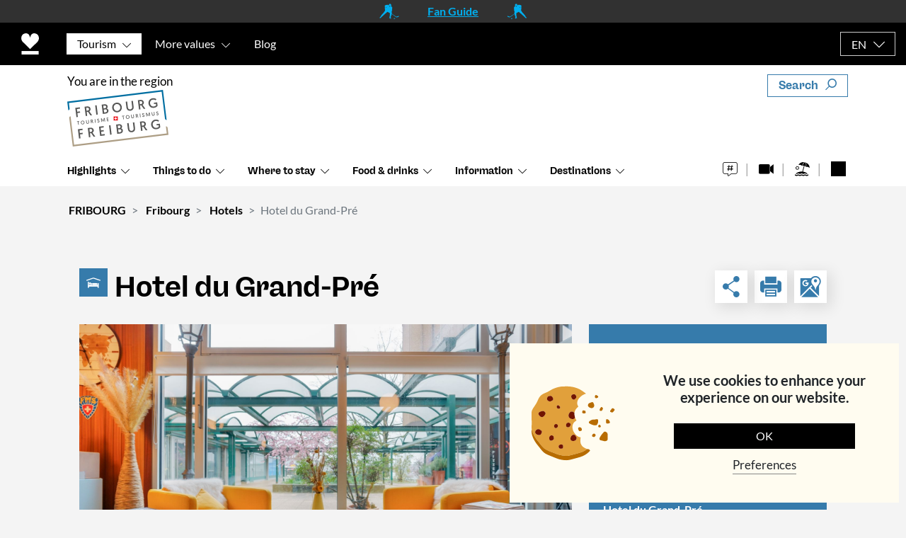

--- FILE ---
content_type: text/html; charset=utf-8
request_url: https://www.google.com/recaptcha/api2/anchor?ar=1&k=6LczetodAAAAAGsVS6DXIx3mL_Qsy6Z0UNyGq3S0&co=aHR0cHM6Ly9mcmlib3VyZy5jaDo0NDM.&hl=en&v=PoyoqOPhxBO7pBk68S4YbpHZ&size=invisible&anchor-ms=20000&execute-ms=30000&cb=ym5z0610vbhl
body_size: 48632
content:
<!DOCTYPE HTML><html dir="ltr" lang="en"><head><meta http-equiv="Content-Type" content="text/html; charset=UTF-8">
<meta http-equiv="X-UA-Compatible" content="IE=edge">
<title>reCAPTCHA</title>
<style type="text/css">
/* cyrillic-ext */
@font-face {
  font-family: 'Roboto';
  font-style: normal;
  font-weight: 400;
  font-stretch: 100%;
  src: url(//fonts.gstatic.com/s/roboto/v48/KFO7CnqEu92Fr1ME7kSn66aGLdTylUAMa3GUBHMdazTgWw.woff2) format('woff2');
  unicode-range: U+0460-052F, U+1C80-1C8A, U+20B4, U+2DE0-2DFF, U+A640-A69F, U+FE2E-FE2F;
}
/* cyrillic */
@font-face {
  font-family: 'Roboto';
  font-style: normal;
  font-weight: 400;
  font-stretch: 100%;
  src: url(//fonts.gstatic.com/s/roboto/v48/KFO7CnqEu92Fr1ME7kSn66aGLdTylUAMa3iUBHMdazTgWw.woff2) format('woff2');
  unicode-range: U+0301, U+0400-045F, U+0490-0491, U+04B0-04B1, U+2116;
}
/* greek-ext */
@font-face {
  font-family: 'Roboto';
  font-style: normal;
  font-weight: 400;
  font-stretch: 100%;
  src: url(//fonts.gstatic.com/s/roboto/v48/KFO7CnqEu92Fr1ME7kSn66aGLdTylUAMa3CUBHMdazTgWw.woff2) format('woff2');
  unicode-range: U+1F00-1FFF;
}
/* greek */
@font-face {
  font-family: 'Roboto';
  font-style: normal;
  font-weight: 400;
  font-stretch: 100%;
  src: url(//fonts.gstatic.com/s/roboto/v48/KFO7CnqEu92Fr1ME7kSn66aGLdTylUAMa3-UBHMdazTgWw.woff2) format('woff2');
  unicode-range: U+0370-0377, U+037A-037F, U+0384-038A, U+038C, U+038E-03A1, U+03A3-03FF;
}
/* math */
@font-face {
  font-family: 'Roboto';
  font-style: normal;
  font-weight: 400;
  font-stretch: 100%;
  src: url(//fonts.gstatic.com/s/roboto/v48/KFO7CnqEu92Fr1ME7kSn66aGLdTylUAMawCUBHMdazTgWw.woff2) format('woff2');
  unicode-range: U+0302-0303, U+0305, U+0307-0308, U+0310, U+0312, U+0315, U+031A, U+0326-0327, U+032C, U+032F-0330, U+0332-0333, U+0338, U+033A, U+0346, U+034D, U+0391-03A1, U+03A3-03A9, U+03B1-03C9, U+03D1, U+03D5-03D6, U+03F0-03F1, U+03F4-03F5, U+2016-2017, U+2034-2038, U+203C, U+2040, U+2043, U+2047, U+2050, U+2057, U+205F, U+2070-2071, U+2074-208E, U+2090-209C, U+20D0-20DC, U+20E1, U+20E5-20EF, U+2100-2112, U+2114-2115, U+2117-2121, U+2123-214F, U+2190, U+2192, U+2194-21AE, U+21B0-21E5, U+21F1-21F2, U+21F4-2211, U+2213-2214, U+2216-22FF, U+2308-230B, U+2310, U+2319, U+231C-2321, U+2336-237A, U+237C, U+2395, U+239B-23B7, U+23D0, U+23DC-23E1, U+2474-2475, U+25AF, U+25B3, U+25B7, U+25BD, U+25C1, U+25CA, U+25CC, U+25FB, U+266D-266F, U+27C0-27FF, U+2900-2AFF, U+2B0E-2B11, U+2B30-2B4C, U+2BFE, U+3030, U+FF5B, U+FF5D, U+1D400-1D7FF, U+1EE00-1EEFF;
}
/* symbols */
@font-face {
  font-family: 'Roboto';
  font-style: normal;
  font-weight: 400;
  font-stretch: 100%;
  src: url(//fonts.gstatic.com/s/roboto/v48/KFO7CnqEu92Fr1ME7kSn66aGLdTylUAMaxKUBHMdazTgWw.woff2) format('woff2');
  unicode-range: U+0001-000C, U+000E-001F, U+007F-009F, U+20DD-20E0, U+20E2-20E4, U+2150-218F, U+2190, U+2192, U+2194-2199, U+21AF, U+21E6-21F0, U+21F3, U+2218-2219, U+2299, U+22C4-22C6, U+2300-243F, U+2440-244A, U+2460-24FF, U+25A0-27BF, U+2800-28FF, U+2921-2922, U+2981, U+29BF, U+29EB, U+2B00-2BFF, U+4DC0-4DFF, U+FFF9-FFFB, U+10140-1018E, U+10190-1019C, U+101A0, U+101D0-101FD, U+102E0-102FB, U+10E60-10E7E, U+1D2C0-1D2D3, U+1D2E0-1D37F, U+1F000-1F0FF, U+1F100-1F1AD, U+1F1E6-1F1FF, U+1F30D-1F30F, U+1F315, U+1F31C, U+1F31E, U+1F320-1F32C, U+1F336, U+1F378, U+1F37D, U+1F382, U+1F393-1F39F, U+1F3A7-1F3A8, U+1F3AC-1F3AF, U+1F3C2, U+1F3C4-1F3C6, U+1F3CA-1F3CE, U+1F3D4-1F3E0, U+1F3ED, U+1F3F1-1F3F3, U+1F3F5-1F3F7, U+1F408, U+1F415, U+1F41F, U+1F426, U+1F43F, U+1F441-1F442, U+1F444, U+1F446-1F449, U+1F44C-1F44E, U+1F453, U+1F46A, U+1F47D, U+1F4A3, U+1F4B0, U+1F4B3, U+1F4B9, U+1F4BB, U+1F4BF, U+1F4C8-1F4CB, U+1F4D6, U+1F4DA, U+1F4DF, U+1F4E3-1F4E6, U+1F4EA-1F4ED, U+1F4F7, U+1F4F9-1F4FB, U+1F4FD-1F4FE, U+1F503, U+1F507-1F50B, U+1F50D, U+1F512-1F513, U+1F53E-1F54A, U+1F54F-1F5FA, U+1F610, U+1F650-1F67F, U+1F687, U+1F68D, U+1F691, U+1F694, U+1F698, U+1F6AD, U+1F6B2, U+1F6B9-1F6BA, U+1F6BC, U+1F6C6-1F6CF, U+1F6D3-1F6D7, U+1F6E0-1F6EA, U+1F6F0-1F6F3, U+1F6F7-1F6FC, U+1F700-1F7FF, U+1F800-1F80B, U+1F810-1F847, U+1F850-1F859, U+1F860-1F887, U+1F890-1F8AD, U+1F8B0-1F8BB, U+1F8C0-1F8C1, U+1F900-1F90B, U+1F93B, U+1F946, U+1F984, U+1F996, U+1F9E9, U+1FA00-1FA6F, U+1FA70-1FA7C, U+1FA80-1FA89, U+1FA8F-1FAC6, U+1FACE-1FADC, U+1FADF-1FAE9, U+1FAF0-1FAF8, U+1FB00-1FBFF;
}
/* vietnamese */
@font-face {
  font-family: 'Roboto';
  font-style: normal;
  font-weight: 400;
  font-stretch: 100%;
  src: url(//fonts.gstatic.com/s/roboto/v48/KFO7CnqEu92Fr1ME7kSn66aGLdTylUAMa3OUBHMdazTgWw.woff2) format('woff2');
  unicode-range: U+0102-0103, U+0110-0111, U+0128-0129, U+0168-0169, U+01A0-01A1, U+01AF-01B0, U+0300-0301, U+0303-0304, U+0308-0309, U+0323, U+0329, U+1EA0-1EF9, U+20AB;
}
/* latin-ext */
@font-face {
  font-family: 'Roboto';
  font-style: normal;
  font-weight: 400;
  font-stretch: 100%;
  src: url(//fonts.gstatic.com/s/roboto/v48/KFO7CnqEu92Fr1ME7kSn66aGLdTylUAMa3KUBHMdazTgWw.woff2) format('woff2');
  unicode-range: U+0100-02BA, U+02BD-02C5, U+02C7-02CC, U+02CE-02D7, U+02DD-02FF, U+0304, U+0308, U+0329, U+1D00-1DBF, U+1E00-1E9F, U+1EF2-1EFF, U+2020, U+20A0-20AB, U+20AD-20C0, U+2113, U+2C60-2C7F, U+A720-A7FF;
}
/* latin */
@font-face {
  font-family: 'Roboto';
  font-style: normal;
  font-weight: 400;
  font-stretch: 100%;
  src: url(//fonts.gstatic.com/s/roboto/v48/KFO7CnqEu92Fr1ME7kSn66aGLdTylUAMa3yUBHMdazQ.woff2) format('woff2');
  unicode-range: U+0000-00FF, U+0131, U+0152-0153, U+02BB-02BC, U+02C6, U+02DA, U+02DC, U+0304, U+0308, U+0329, U+2000-206F, U+20AC, U+2122, U+2191, U+2193, U+2212, U+2215, U+FEFF, U+FFFD;
}
/* cyrillic-ext */
@font-face {
  font-family: 'Roboto';
  font-style: normal;
  font-weight: 500;
  font-stretch: 100%;
  src: url(//fonts.gstatic.com/s/roboto/v48/KFO7CnqEu92Fr1ME7kSn66aGLdTylUAMa3GUBHMdazTgWw.woff2) format('woff2');
  unicode-range: U+0460-052F, U+1C80-1C8A, U+20B4, U+2DE0-2DFF, U+A640-A69F, U+FE2E-FE2F;
}
/* cyrillic */
@font-face {
  font-family: 'Roboto';
  font-style: normal;
  font-weight: 500;
  font-stretch: 100%;
  src: url(//fonts.gstatic.com/s/roboto/v48/KFO7CnqEu92Fr1ME7kSn66aGLdTylUAMa3iUBHMdazTgWw.woff2) format('woff2');
  unicode-range: U+0301, U+0400-045F, U+0490-0491, U+04B0-04B1, U+2116;
}
/* greek-ext */
@font-face {
  font-family: 'Roboto';
  font-style: normal;
  font-weight: 500;
  font-stretch: 100%;
  src: url(//fonts.gstatic.com/s/roboto/v48/KFO7CnqEu92Fr1ME7kSn66aGLdTylUAMa3CUBHMdazTgWw.woff2) format('woff2');
  unicode-range: U+1F00-1FFF;
}
/* greek */
@font-face {
  font-family: 'Roboto';
  font-style: normal;
  font-weight: 500;
  font-stretch: 100%;
  src: url(//fonts.gstatic.com/s/roboto/v48/KFO7CnqEu92Fr1ME7kSn66aGLdTylUAMa3-UBHMdazTgWw.woff2) format('woff2');
  unicode-range: U+0370-0377, U+037A-037F, U+0384-038A, U+038C, U+038E-03A1, U+03A3-03FF;
}
/* math */
@font-face {
  font-family: 'Roboto';
  font-style: normal;
  font-weight: 500;
  font-stretch: 100%;
  src: url(//fonts.gstatic.com/s/roboto/v48/KFO7CnqEu92Fr1ME7kSn66aGLdTylUAMawCUBHMdazTgWw.woff2) format('woff2');
  unicode-range: U+0302-0303, U+0305, U+0307-0308, U+0310, U+0312, U+0315, U+031A, U+0326-0327, U+032C, U+032F-0330, U+0332-0333, U+0338, U+033A, U+0346, U+034D, U+0391-03A1, U+03A3-03A9, U+03B1-03C9, U+03D1, U+03D5-03D6, U+03F0-03F1, U+03F4-03F5, U+2016-2017, U+2034-2038, U+203C, U+2040, U+2043, U+2047, U+2050, U+2057, U+205F, U+2070-2071, U+2074-208E, U+2090-209C, U+20D0-20DC, U+20E1, U+20E5-20EF, U+2100-2112, U+2114-2115, U+2117-2121, U+2123-214F, U+2190, U+2192, U+2194-21AE, U+21B0-21E5, U+21F1-21F2, U+21F4-2211, U+2213-2214, U+2216-22FF, U+2308-230B, U+2310, U+2319, U+231C-2321, U+2336-237A, U+237C, U+2395, U+239B-23B7, U+23D0, U+23DC-23E1, U+2474-2475, U+25AF, U+25B3, U+25B7, U+25BD, U+25C1, U+25CA, U+25CC, U+25FB, U+266D-266F, U+27C0-27FF, U+2900-2AFF, U+2B0E-2B11, U+2B30-2B4C, U+2BFE, U+3030, U+FF5B, U+FF5D, U+1D400-1D7FF, U+1EE00-1EEFF;
}
/* symbols */
@font-face {
  font-family: 'Roboto';
  font-style: normal;
  font-weight: 500;
  font-stretch: 100%;
  src: url(//fonts.gstatic.com/s/roboto/v48/KFO7CnqEu92Fr1ME7kSn66aGLdTylUAMaxKUBHMdazTgWw.woff2) format('woff2');
  unicode-range: U+0001-000C, U+000E-001F, U+007F-009F, U+20DD-20E0, U+20E2-20E4, U+2150-218F, U+2190, U+2192, U+2194-2199, U+21AF, U+21E6-21F0, U+21F3, U+2218-2219, U+2299, U+22C4-22C6, U+2300-243F, U+2440-244A, U+2460-24FF, U+25A0-27BF, U+2800-28FF, U+2921-2922, U+2981, U+29BF, U+29EB, U+2B00-2BFF, U+4DC0-4DFF, U+FFF9-FFFB, U+10140-1018E, U+10190-1019C, U+101A0, U+101D0-101FD, U+102E0-102FB, U+10E60-10E7E, U+1D2C0-1D2D3, U+1D2E0-1D37F, U+1F000-1F0FF, U+1F100-1F1AD, U+1F1E6-1F1FF, U+1F30D-1F30F, U+1F315, U+1F31C, U+1F31E, U+1F320-1F32C, U+1F336, U+1F378, U+1F37D, U+1F382, U+1F393-1F39F, U+1F3A7-1F3A8, U+1F3AC-1F3AF, U+1F3C2, U+1F3C4-1F3C6, U+1F3CA-1F3CE, U+1F3D4-1F3E0, U+1F3ED, U+1F3F1-1F3F3, U+1F3F5-1F3F7, U+1F408, U+1F415, U+1F41F, U+1F426, U+1F43F, U+1F441-1F442, U+1F444, U+1F446-1F449, U+1F44C-1F44E, U+1F453, U+1F46A, U+1F47D, U+1F4A3, U+1F4B0, U+1F4B3, U+1F4B9, U+1F4BB, U+1F4BF, U+1F4C8-1F4CB, U+1F4D6, U+1F4DA, U+1F4DF, U+1F4E3-1F4E6, U+1F4EA-1F4ED, U+1F4F7, U+1F4F9-1F4FB, U+1F4FD-1F4FE, U+1F503, U+1F507-1F50B, U+1F50D, U+1F512-1F513, U+1F53E-1F54A, U+1F54F-1F5FA, U+1F610, U+1F650-1F67F, U+1F687, U+1F68D, U+1F691, U+1F694, U+1F698, U+1F6AD, U+1F6B2, U+1F6B9-1F6BA, U+1F6BC, U+1F6C6-1F6CF, U+1F6D3-1F6D7, U+1F6E0-1F6EA, U+1F6F0-1F6F3, U+1F6F7-1F6FC, U+1F700-1F7FF, U+1F800-1F80B, U+1F810-1F847, U+1F850-1F859, U+1F860-1F887, U+1F890-1F8AD, U+1F8B0-1F8BB, U+1F8C0-1F8C1, U+1F900-1F90B, U+1F93B, U+1F946, U+1F984, U+1F996, U+1F9E9, U+1FA00-1FA6F, U+1FA70-1FA7C, U+1FA80-1FA89, U+1FA8F-1FAC6, U+1FACE-1FADC, U+1FADF-1FAE9, U+1FAF0-1FAF8, U+1FB00-1FBFF;
}
/* vietnamese */
@font-face {
  font-family: 'Roboto';
  font-style: normal;
  font-weight: 500;
  font-stretch: 100%;
  src: url(//fonts.gstatic.com/s/roboto/v48/KFO7CnqEu92Fr1ME7kSn66aGLdTylUAMa3OUBHMdazTgWw.woff2) format('woff2');
  unicode-range: U+0102-0103, U+0110-0111, U+0128-0129, U+0168-0169, U+01A0-01A1, U+01AF-01B0, U+0300-0301, U+0303-0304, U+0308-0309, U+0323, U+0329, U+1EA0-1EF9, U+20AB;
}
/* latin-ext */
@font-face {
  font-family: 'Roboto';
  font-style: normal;
  font-weight: 500;
  font-stretch: 100%;
  src: url(//fonts.gstatic.com/s/roboto/v48/KFO7CnqEu92Fr1ME7kSn66aGLdTylUAMa3KUBHMdazTgWw.woff2) format('woff2');
  unicode-range: U+0100-02BA, U+02BD-02C5, U+02C7-02CC, U+02CE-02D7, U+02DD-02FF, U+0304, U+0308, U+0329, U+1D00-1DBF, U+1E00-1E9F, U+1EF2-1EFF, U+2020, U+20A0-20AB, U+20AD-20C0, U+2113, U+2C60-2C7F, U+A720-A7FF;
}
/* latin */
@font-face {
  font-family: 'Roboto';
  font-style: normal;
  font-weight: 500;
  font-stretch: 100%;
  src: url(//fonts.gstatic.com/s/roboto/v48/KFO7CnqEu92Fr1ME7kSn66aGLdTylUAMa3yUBHMdazQ.woff2) format('woff2');
  unicode-range: U+0000-00FF, U+0131, U+0152-0153, U+02BB-02BC, U+02C6, U+02DA, U+02DC, U+0304, U+0308, U+0329, U+2000-206F, U+20AC, U+2122, U+2191, U+2193, U+2212, U+2215, U+FEFF, U+FFFD;
}
/* cyrillic-ext */
@font-face {
  font-family: 'Roboto';
  font-style: normal;
  font-weight: 900;
  font-stretch: 100%;
  src: url(//fonts.gstatic.com/s/roboto/v48/KFO7CnqEu92Fr1ME7kSn66aGLdTylUAMa3GUBHMdazTgWw.woff2) format('woff2');
  unicode-range: U+0460-052F, U+1C80-1C8A, U+20B4, U+2DE0-2DFF, U+A640-A69F, U+FE2E-FE2F;
}
/* cyrillic */
@font-face {
  font-family: 'Roboto';
  font-style: normal;
  font-weight: 900;
  font-stretch: 100%;
  src: url(//fonts.gstatic.com/s/roboto/v48/KFO7CnqEu92Fr1ME7kSn66aGLdTylUAMa3iUBHMdazTgWw.woff2) format('woff2');
  unicode-range: U+0301, U+0400-045F, U+0490-0491, U+04B0-04B1, U+2116;
}
/* greek-ext */
@font-face {
  font-family: 'Roboto';
  font-style: normal;
  font-weight: 900;
  font-stretch: 100%;
  src: url(//fonts.gstatic.com/s/roboto/v48/KFO7CnqEu92Fr1ME7kSn66aGLdTylUAMa3CUBHMdazTgWw.woff2) format('woff2');
  unicode-range: U+1F00-1FFF;
}
/* greek */
@font-face {
  font-family: 'Roboto';
  font-style: normal;
  font-weight: 900;
  font-stretch: 100%;
  src: url(//fonts.gstatic.com/s/roboto/v48/KFO7CnqEu92Fr1ME7kSn66aGLdTylUAMa3-UBHMdazTgWw.woff2) format('woff2');
  unicode-range: U+0370-0377, U+037A-037F, U+0384-038A, U+038C, U+038E-03A1, U+03A3-03FF;
}
/* math */
@font-face {
  font-family: 'Roboto';
  font-style: normal;
  font-weight: 900;
  font-stretch: 100%;
  src: url(//fonts.gstatic.com/s/roboto/v48/KFO7CnqEu92Fr1ME7kSn66aGLdTylUAMawCUBHMdazTgWw.woff2) format('woff2');
  unicode-range: U+0302-0303, U+0305, U+0307-0308, U+0310, U+0312, U+0315, U+031A, U+0326-0327, U+032C, U+032F-0330, U+0332-0333, U+0338, U+033A, U+0346, U+034D, U+0391-03A1, U+03A3-03A9, U+03B1-03C9, U+03D1, U+03D5-03D6, U+03F0-03F1, U+03F4-03F5, U+2016-2017, U+2034-2038, U+203C, U+2040, U+2043, U+2047, U+2050, U+2057, U+205F, U+2070-2071, U+2074-208E, U+2090-209C, U+20D0-20DC, U+20E1, U+20E5-20EF, U+2100-2112, U+2114-2115, U+2117-2121, U+2123-214F, U+2190, U+2192, U+2194-21AE, U+21B0-21E5, U+21F1-21F2, U+21F4-2211, U+2213-2214, U+2216-22FF, U+2308-230B, U+2310, U+2319, U+231C-2321, U+2336-237A, U+237C, U+2395, U+239B-23B7, U+23D0, U+23DC-23E1, U+2474-2475, U+25AF, U+25B3, U+25B7, U+25BD, U+25C1, U+25CA, U+25CC, U+25FB, U+266D-266F, U+27C0-27FF, U+2900-2AFF, U+2B0E-2B11, U+2B30-2B4C, U+2BFE, U+3030, U+FF5B, U+FF5D, U+1D400-1D7FF, U+1EE00-1EEFF;
}
/* symbols */
@font-face {
  font-family: 'Roboto';
  font-style: normal;
  font-weight: 900;
  font-stretch: 100%;
  src: url(//fonts.gstatic.com/s/roboto/v48/KFO7CnqEu92Fr1ME7kSn66aGLdTylUAMaxKUBHMdazTgWw.woff2) format('woff2');
  unicode-range: U+0001-000C, U+000E-001F, U+007F-009F, U+20DD-20E0, U+20E2-20E4, U+2150-218F, U+2190, U+2192, U+2194-2199, U+21AF, U+21E6-21F0, U+21F3, U+2218-2219, U+2299, U+22C4-22C6, U+2300-243F, U+2440-244A, U+2460-24FF, U+25A0-27BF, U+2800-28FF, U+2921-2922, U+2981, U+29BF, U+29EB, U+2B00-2BFF, U+4DC0-4DFF, U+FFF9-FFFB, U+10140-1018E, U+10190-1019C, U+101A0, U+101D0-101FD, U+102E0-102FB, U+10E60-10E7E, U+1D2C0-1D2D3, U+1D2E0-1D37F, U+1F000-1F0FF, U+1F100-1F1AD, U+1F1E6-1F1FF, U+1F30D-1F30F, U+1F315, U+1F31C, U+1F31E, U+1F320-1F32C, U+1F336, U+1F378, U+1F37D, U+1F382, U+1F393-1F39F, U+1F3A7-1F3A8, U+1F3AC-1F3AF, U+1F3C2, U+1F3C4-1F3C6, U+1F3CA-1F3CE, U+1F3D4-1F3E0, U+1F3ED, U+1F3F1-1F3F3, U+1F3F5-1F3F7, U+1F408, U+1F415, U+1F41F, U+1F426, U+1F43F, U+1F441-1F442, U+1F444, U+1F446-1F449, U+1F44C-1F44E, U+1F453, U+1F46A, U+1F47D, U+1F4A3, U+1F4B0, U+1F4B3, U+1F4B9, U+1F4BB, U+1F4BF, U+1F4C8-1F4CB, U+1F4D6, U+1F4DA, U+1F4DF, U+1F4E3-1F4E6, U+1F4EA-1F4ED, U+1F4F7, U+1F4F9-1F4FB, U+1F4FD-1F4FE, U+1F503, U+1F507-1F50B, U+1F50D, U+1F512-1F513, U+1F53E-1F54A, U+1F54F-1F5FA, U+1F610, U+1F650-1F67F, U+1F687, U+1F68D, U+1F691, U+1F694, U+1F698, U+1F6AD, U+1F6B2, U+1F6B9-1F6BA, U+1F6BC, U+1F6C6-1F6CF, U+1F6D3-1F6D7, U+1F6E0-1F6EA, U+1F6F0-1F6F3, U+1F6F7-1F6FC, U+1F700-1F7FF, U+1F800-1F80B, U+1F810-1F847, U+1F850-1F859, U+1F860-1F887, U+1F890-1F8AD, U+1F8B0-1F8BB, U+1F8C0-1F8C1, U+1F900-1F90B, U+1F93B, U+1F946, U+1F984, U+1F996, U+1F9E9, U+1FA00-1FA6F, U+1FA70-1FA7C, U+1FA80-1FA89, U+1FA8F-1FAC6, U+1FACE-1FADC, U+1FADF-1FAE9, U+1FAF0-1FAF8, U+1FB00-1FBFF;
}
/* vietnamese */
@font-face {
  font-family: 'Roboto';
  font-style: normal;
  font-weight: 900;
  font-stretch: 100%;
  src: url(//fonts.gstatic.com/s/roboto/v48/KFO7CnqEu92Fr1ME7kSn66aGLdTylUAMa3OUBHMdazTgWw.woff2) format('woff2');
  unicode-range: U+0102-0103, U+0110-0111, U+0128-0129, U+0168-0169, U+01A0-01A1, U+01AF-01B0, U+0300-0301, U+0303-0304, U+0308-0309, U+0323, U+0329, U+1EA0-1EF9, U+20AB;
}
/* latin-ext */
@font-face {
  font-family: 'Roboto';
  font-style: normal;
  font-weight: 900;
  font-stretch: 100%;
  src: url(//fonts.gstatic.com/s/roboto/v48/KFO7CnqEu92Fr1ME7kSn66aGLdTylUAMa3KUBHMdazTgWw.woff2) format('woff2');
  unicode-range: U+0100-02BA, U+02BD-02C5, U+02C7-02CC, U+02CE-02D7, U+02DD-02FF, U+0304, U+0308, U+0329, U+1D00-1DBF, U+1E00-1E9F, U+1EF2-1EFF, U+2020, U+20A0-20AB, U+20AD-20C0, U+2113, U+2C60-2C7F, U+A720-A7FF;
}
/* latin */
@font-face {
  font-family: 'Roboto';
  font-style: normal;
  font-weight: 900;
  font-stretch: 100%;
  src: url(//fonts.gstatic.com/s/roboto/v48/KFO7CnqEu92Fr1ME7kSn66aGLdTylUAMa3yUBHMdazQ.woff2) format('woff2');
  unicode-range: U+0000-00FF, U+0131, U+0152-0153, U+02BB-02BC, U+02C6, U+02DA, U+02DC, U+0304, U+0308, U+0329, U+2000-206F, U+20AC, U+2122, U+2191, U+2193, U+2212, U+2215, U+FEFF, U+FFFD;
}

</style>
<link rel="stylesheet" type="text/css" href="https://www.gstatic.com/recaptcha/releases/PoyoqOPhxBO7pBk68S4YbpHZ/styles__ltr.css">
<script nonce="_GJYZXIz33MSCcf75ZNrZg" type="text/javascript">window['__recaptcha_api'] = 'https://www.google.com/recaptcha/api2/';</script>
<script type="text/javascript" src="https://www.gstatic.com/recaptcha/releases/PoyoqOPhxBO7pBk68S4YbpHZ/recaptcha__en.js" nonce="_GJYZXIz33MSCcf75ZNrZg">
      
    </script></head>
<body><div id="rc-anchor-alert" class="rc-anchor-alert"></div>
<input type="hidden" id="recaptcha-token" value="[base64]">
<script type="text/javascript" nonce="_GJYZXIz33MSCcf75ZNrZg">
      recaptcha.anchor.Main.init("[\x22ainput\x22,[\x22bgdata\x22,\x22\x22,\[base64]/[base64]/[base64]/[base64]/[base64]/UltsKytdPUU6KEU8MjA0OD9SW2wrK109RT4+NnwxOTI6KChFJjY0NTEyKT09NTUyOTYmJk0rMTxjLmxlbmd0aCYmKGMuY2hhckNvZGVBdChNKzEpJjY0NTEyKT09NTYzMjA/[base64]/[base64]/[base64]/[base64]/[base64]/[base64]/[base64]\x22,\[base64]\\u003d\x22,\x22w4tzV8ODRV/CnMKoIl1ZM8ODAnLDrcObXSLCh8KFw5vDlcOzOcKbLMKLQHV4FBLDl8K1NjjCkMKBw6/CocO2QS7Ckj0LBcK2F1zCt8OSw7wwIcKiw658A8KmMsKsw7jDmMK+wrDCosOHw6xIYMKlwq4iJRUKwoTCpMO/FAxNVyd3woU9wrpyccK1esKmw59wGcKEwqMMw6hlwobCt3IYw7VZw4MLMUwFwrLCoGxcVMOxw7REw5obw4dDd8OXw7XDisKxw5AUQ8O1I3fDmDfDo8OVwobDtl/[base64]/[base64]/CqhwdI13Ch3zCrsKjw5/[base64]/[base64]/czUDCUHCjzJYwpsyWFfDnsKVJsOqVMOYwoAIwq/CmT1fw5jChsOgZsOidznDt8KkwqYiXAvCtsKOeDF/w641K8KcwqJ5wpPCoBfCuFfCnx3Di8K1J8Kpw6TCswTDlMKPwqLDrFt7KsOEG8KJw4XCm2HDp8K+I8KxworCk8K3CG1GwrTCqF7DrVDDknFlUcOZa2g3GcKYw4TCucKIaFnCqizDpzHCt8Kcw5RpwrMkdcKBw7LDiMOCwqwtwphzXsO4AmY7wqEleR/Cn8OZU8Olw7vCn24XOTfDhBDCs8OFw7XClsOywoLDuAEhw5jDomTCh8OGw6E6wp7CgzlMbMKlGsKaw7fCgsOKCzXCnkJ7w6jCl8OmwodVw6bDjF/[base64]/FUQ6GQPDn2XCgARSwoZVZcOIS0NVY8OWwrfCrF1ywotAwoLCszdlw7vDtUU1cjHCjcO/wroWZcOWw7jCvcOIwphrC2TCtT0xAS8mQ8OgckgcQQfDsMONWC5TWVNLw5DCoMOTwoPCusODVH5NLsKlwrofwrI0w6zDvsKkNjbDukVSXMKYbzDClcKAGRnDvcOgDcKdw6ACwrrChU7CgUHCgw/CinDCnkfDmcK1DB8qw6cow60aLsKhdMKCFQh4GkvCqRHDgSvDjl7CpkLDjMK2wqd9wpLCjMKTT3bDiDTCscKeAybCs2DDssKvw5kbF8KDOGA+w5HCoHfDlh7DjcO0QMOzwoPDojkEamXCgDHDpyLCiwokISvCl8OCw5Afw5bDiMK0eA/CkxByH07DgMKzwpzDiEbCpcKGPgjDg8OHBXBUwpd1w5rDoMKZNULCrcOwNhICVMKrPxDDlTrDisOkDUnDrDcoJcKfwrzCrsKWX8Ogw6LCjCZjwrxGwrdEDwfCqMO7acKJwoBUGRdLbC47LMOeJHlbehnDkwFSNAx3wq3Csw/[base64]/ChRrCr8OnJXPCo8Klw6Q4wo/CgTXCuMO9I8Orw6oIJGM6wrXChwpidBnDkiwYVhktw6sAw7fDscOcw6sWMGw4ERkUwpPDpWrDt2NwE8KrCwzDqcOzaAbDhh/[base64]/FR7ClEZFbRJ1wpNuVGVBBVZAbQV4X2BNwqstC0DCncOrc8OzwrPDrS3CocKmO8OQISxkwq7CgsKqTjtSwqYeUsOGw43CjRbCi8KocSfDlMKPw77DpsKlw5QIwpvCgsO2d0U5w7nCv2rCsS7CpGkrSCETUQgZwqTCmMOYwpAew7HCtcKibV7Cv8K0RRvCrk/DqDPCuQpDw60Sw4LCsxRxw6rCgRlGFX/[base64]/CgG9owr3DosKuBzPDoVsvVBDCkQAnCz9vb1zCmU50wqQMwoshTRZ4wo9pMsK+U8OfKMKQwpPCssKvwq3CjlbCgSxNw7RQw6gFInrCklrCuBAKDMKywrgOSCfDj8Ogf8OtdcK/[base64]/[base64]/DqcO8NcKmw47DmRYVw64gWsOBQ1vDhRhIw6dtPUt3w57CgnZ6ZcKPXsO7fcKND8KrYHrDtlfDssO6PcOXL1DCtC/DucKZOcKiw7ELUMOfVcKfw7fDp8KjwowXOMOIw7zDpDPCr8OiwobDlsOOGGooLyjCkVXDrwQmIcKuOCHDhMKhwqwRGSEtwr7CusKiWSTCoVpzwrDClw5kLsK3XcOqw6VmwqxdYiYawpPCoAHCiMK9JG4GXDYGZEvDtMOlSxTDsB/[base64]/CscOtW8OcwqMNJTILCsK0Dl/DjBlmwrXDsMOlOHfCmDnCvsOVHcKUd8KmW8Ouw5zCgk8ywogewrrDuHvCksO+CsK2wrfDgcOpw7JZwoN4w5h5bWvCtMKoZsKZEcOxAVvDg0XCu8Khw4/[base64]/DocOMG8OWXcOqJ8ODFsOlw4lPwoXCpsOyw4TChcOuw4zDnsOnQ8K9w5MHw7RARcKKw4V3w5/DgxQFHHEnw692woJQLBszbcOywpvCpcKPw5/CqwHDqQofAMO4YcKBEsOawqnDm8OuXzfCoHRdJ2jDtsOOMcKtKkomK8O3MXbCiMOWXsKuw6XDscKzEcObwrHDr2jCkSDCiHnDu8OVw7fDtcOjNkMRXigIFE/[base64]/DkMOuwoTCumg+w5FxwqEAQsO0JsOBQzZUPsKuw7/DnC1/b2XDnsOkbj1iKMKACiI3wrVQSFrDgcOXJMK7W3nDlHXCvVsCM8OTwr4NdAgVFQfDssO7M1bClsOKwpZZJsKtwq7DgsOWCcOgZcKTw47ClMKhwo/Cgzx0w7rCiMKlGcKkHcKKWcKrLkPDiXbDoMOiHMOBEBZdwoN/[base64]/w7lVwroZw659EcKuTMKDBsOpa8KRwow/[base64]/[base64]/[base64]/CoMKNw4MNTypICTtZwrhRw6bDvMOYRMKkMBHCtcKlwpLDkMOJCMK/X8OcPMKSZcOmSCfDpRrChyfDjUnClMObHSrDpGjDmcKiw4kmwrLDlhZ+wrDCsMOeZsKAewVIVlUqw4dhbsKAwovDjT9/[base64]/w6grwqQiw4c1csOrTmDCgcKDwqESQMKlNzxyw4d5wpHCsRUXZcO5DVbCisKZH3LCpMOkOTFowrltw4IQYsKHw7PDosOHE8OZVQdZw7LDkcO1wqsXHsKmwrsNw7/DjgtXXMOtdQ/[base64]/DhsOQwoDCslJ0IcKoMcO4wrnCvGLCqBnDqm7CmRbDkTRkIMKjKh9aGgZ0wrYfY8O0w4s6VsOlQxc7UkbCmh7ClsKaFh7ClCg/JsOxDU/Dt8O7B0PDh8O0d8OuBAcEw6nDjMOwWWrCo8OudXvCilw/[base64]/DvcKWwocXwp1eLkHCtHDCoD/Do2nClx5Pwp0qDDktNlZmw5IlX8KMwpfDsWbCuMOzLDrDhzDCrwLCkVBwQlo5Zx1rw7dgL8KNccODw65ddX3Cj8OLw7/CizXCicOVUSlkJRTDo8K6wrQaw7AwwqHDpTxREsK9TMKIQU/Cnkw0wobDrMO4wr07wpldJ8O5w65rwpYGwpMQEsOtw5PDmsO6WsOVJnfCgDFkwqzDnx3Dr8KWwrRNIMKZw7rCmylqFFrDgGdtKUPCnnxVw4TDicKGw61rVi4bAcOZwrPDr8OhRsKIw6pcwocTZ8OVwoAHUcK3BlRlKnZlwobClcOJwrPCnsOgKTQDwoIJc8KNRCDCim/[base64]/DocKcwqzCl8OPw549acOBfjfDs8KOGAdFwqMSU0YyS8OdLsK6ME/Drx4/dVbCr1Viw49zHkzDhMOTLsO9wr3DoUvChMKqw7DCvsKyHB86w6PCrMKuwpI8wp5uF8OQJcOXY8Oqw71ZwqvDpTjCg8OsAjHCvE7CpcO4IkrCgcOdTcOwwo/[base64]/[base64]/ClWDCp8K7w7U5P8O2X0NJwr8SLcOYPAkFw5zCpcKLw6bCmcKwwoMjQMKjwpHDgx7DksOzesOwFxnCo8OOVxjCmMKHwqN0wr/[base64]/CrsKiIwjDh1tzwrnCtXtuwpwtTGPDpQDCs8K/w5rDmU7CkCzDly91dsKhwpjCqcOFwqvCuSA8wrzDkMO5WhzCv8Opw4PCl8OcWDQKw5LCpRUCFQwLw7rDr8Omwo7ClWJVcVTDtTrClsK/XsObQk1nw43CsMKiEMK3w407w41jw6/ClmnCsWcbFyvDtsK7UcKiw7ULw5PDkF7Dk28Ww47CpCTCu8OaPVswFlN9aFvDlUl8wr7ClzbDnMOIw4/DgE/[base64]/DiVp1wqENwrk8wohEagzCqSjCoVrDhwHCg0zDscOMXCdUehU9wqXDrEQ3w6TDmsO7w4APwp/DhsO+fVghw6x2w79/eMKTKFjCplvDuMKddEpoB2bCkcKJYj7CmE0xw7k4w7o3LiIxHkDDp8K+RHbDrsKzb8K+NsO9wqxzKsOddwI1w7fDg0jDjioCw7c/cSZ5wqh2wqzDjAzDpAsAGlJuw7vDpsKLw5IvwoIbFMKkwrkBwqvCncOuw4XDpRfDhcOmw7bCj2Q3GRLCm8Onw794UsO7w5RCw7HCjwdkw7R0XUZyLcOkwrtIwqvCmMKQw5JFb8KkD8OuWsKKFElHw6kpw4/[base64]/Dsyljw69gwp7DvirDo8OWL8OawoLCvcKzw4YzHiHDijB8woBJwpFEw5tTw6RpF8KuHBzCkMOzw7vCt8KCampIw71xcC1+w6XCvH3CpFQebMOxW37DinXDqcKUwrDDiTkMw5bCqcKGw78sRMKswpDDmR7DrGzDgDgcwq/DvWDDmWBXIcOpDsKrwo7DhgPDhiTDqcORwrg5wqdLBMO0w7YFw6gbSMK/woopPsOTel9HHcOUDcOPBhxnw7EZwqfCh8OWwqU4w6nCoAbCtgZIQU/[base64]/[base64]/[base64]/[base64]/CghrChsOWwqfDlsOedn7Dil3DlMOtKw5gwpHCqUpawrgcScKnMcOsQjd7wptLWcKVE3FDwrYnwqbDpsKoG8K5egfCpCrChFDDrGHDpsOPw6jCvsOmwrxjOsOXCwBmSxUkJwHCrGHChgrCllzCi0cEG8OlQMKfwrHCjhLDomTCl8KCRR/DjsKWIsOcwqfDvMKVfMOcPsKew6sgOUcNw4nDuXjCqcKzw6HCkCzCs2PDijJlw5LCtMOww5MURsKIw7XClRnDgMOxGhnDscOdwpg9XBt1Q8KxMW99w4YRRMObwpHCrMKyBMKpw6/Cn8K4wpjCnjJuwrJPwrYhw4LDoMOUSHPChnbCpsKvexcLwoN1wqtMOMO6dSc7wr3ChsOww7AMB104T8KARMKhXsKtez8pw55Xw7VFR8KzY8O7A8OWZcOww4Akw4XDvMK1w7rDsig9PcOTw7wFw7bCjcKkwow5wqcWGVRnEMOIw7MIw4IfVi/DtEXDmsODDx7Dp8OiwrHCtRrDpCBPcDEgM3TCnHXCn8KWJixPwpTDnMKbADEjCsOwJH4Owq5Rwop6O8OgwoXChklxw5Y7K33CshjDr8ODwokDA8OlFMOhwp0hdj7DksKkwqnDrsK7w47CkcKweTLCkcKERcKlw5M5a1lBBy/CjcKLw7PDi8KEwpjCkhBxAHZ6RRXChcKsSsOyCMK1w7/[base64]/[base64]/Dp8OYMsK/wqHDgEPDvkbDvcKZakIWwo9YcHnCskDDoEPCgsKIE3dPwoXDrxDCu8OFwqnChsKMKQVSRcObwpXDnDnDr8KIcnwDw7Zfw57Dm13DoB96KsOnw4HCjsOKIgHDvcKGQRHDicO8VTvCnMO8GmfDm1RvOsK4RMOew4HCh8KCwoLCrWHDmcKHwpoLW8O+wqlvwojClj/[base64]/Ciho4XcOFw6zDkSMDHEDDnD0uYMKJwrbDh8KdScOXw7txw7YRw4bCkVhbwpdMCTw1di9NbMOZKMKJw7Z0wqXDocOswoNvMMO9wpNBOcKtwpkFHX0bwrJGwqLCusOzMsOQwoDCucO4w73CjMOqeFl1HCDCjSNMPMOMwr/DkzTDiT/DsxrCtsOmwpQrOXzDq3LDqsKgPMOEw4YQw7oCw6fDvcO4wodvAA3CjQ1nQSIDw5XDrcK5BsOMwp/[base64]/CqcOnQMK/fRDDnGNuw5wawrzDsMO+M0Vcw4rDi8KzPF/DosKIw7DDp1fDisKLwoY+NsKVw41/[base64]/Dum9Gw7xgwrTDicOTwp16BsKew7TDrcKMw6ocP8KpWMOXdVrCmTfCtsOewqJQaMOPG8Kbw4AFCcK6w7nCpFkww6HDtD3DowcDCA9XwpMMdMKtwqLDh3rDv8O8wrvCiAgCNsOkQ8KhD1XDuz/CjBUaAznDvW9lPMO1CQLDgsOgwqJLUnzDkWPDrwbCqcO2WsKgAcKSw67Dn8OzwooJAW5FwrDDrsOFBsK/AB0iw7Q/[base64]/[base64]/chjCqwrDocKAwrfCqMK5wobDo8K8wrDChlHDszIaGwTCvyw2wpfDr8OuAkkrHCpXw5vCsMOvw7EYb8OTQcOGImE2wo/[base64]/DgsKKCRB6w4JgOsObw7Z/CgjCil3CgQtewqPDrHvCoFLClsKeWcOrwrxfwonCilnCuD3DhMKjJQ3CuMOAW8KUw6PCmm5hCHbCrsOvT3XCj1Jaw4nDk8K3SWPDt8OLwqQxwrMLHsOiLsKlW1jCglTCqDAPw718Y2vCv8Kfw5bDgsO1w6LCv8KEw5lww7A/wojDpcKewrfCusOcwrAFw5rCnS/CoWlXw5fDs8Kew4vDicOrwqTDqcKeFkvCsMOpekcqccO3KcKYGiPCnMKnw49Qw6nCi8OAwrXDvjdDFcK+FcOmw6/CiMO8d0rCtTNfwrLCpcKSw7XCnMKHwo0CwoRYwrnDnsOVw7PDosK7AcOvZh3DlcKVIcKkVmPDu8K0ChrCusOrRkzCsMKHe8O6SMOywo4Yw5o+wr1NwpXDrTTCssOnfcKew5fDii/DrAQeCSvCkXk2b1XDhmDCjW7DkCzDn8KBw4diw5bChMOww58xw4E5UCkkwowlScOEMcOQZMKaw4s4wrYgw5zCj0zDssKACsKIw4jCl8Olw7B6QmbCmy/CgcOTw6XDpHgsNQIEwostCMKbw6VPasOSwp9awpZRWcOyISt9w4jDrcOFDcKgwrNROkHCpz7CjUPCmmlZBkzCu2rCmcOMc3Nbw5c9w4/CrX1ffykpaMKIMB3CvsOdPsOzwqFwHcKww7ktw6LDmsKVw68bw5ozw6YxRMK3w48ZLV3DpwNZwoc2w7HCiMOyZw9xeMOQFgPDqV/Ci0NGETY/wrwhwpnCoiTDhirCk3xfwonCqknDgXRcwrspwoLCiAfDisKjwr8hIBU+C8OYwozCvMOYw4zClcODwrnDoTwubMK6wrkjw43Cs8OpCnFdw77DunQbPcOpw43CncObOMORwpQ3N8O9D8KrZkNMw4QiJMKjwofDgQXCocKTcSoRfToAw7/CgAhIwq3DtTxvXsK5wp5aY8Ojw7/DpXLDvcOewq3DvHJmKyvDqsKPBF7DlzRkJyPDmsOrwo7Dj8OwwrLCpzLCv8OEKBvCtMK8wpUXwrTDo2BnwpgCNMKNRcKQwpbDiMKjY0JNw4/DvAQ6fBJ9fMKQw6piccO9wo/CuE/DjTdSd8OSOhvCpMOrwrrDkMKzwrvDhVVeZywsRQNTAcKhw5BzdHnDnsK8CMKCfRjCgQ3CmRjCssO7w6zCjnbDscKVwpPCncOiDMOjO8OtcmXCtmd5Q8KYw4vCjMKOwrHDnsKjw5V9wrpXw7DDj8KjSsK2wr/CnULCjsOCYFDDpMOdwrkRHi/Cv8OgDsOFAMKVw5/CmcKmRjvCv1HDvMKvw4c5wo5xw50nZx4qfxJIwrXCgy3CqgV/Ehltw4ppUSIjOcOJYWZbw4YKEzwswqgrecKxQMKeYhnDonzDiMKrw4zDrEvCkcOdPRgKGXrCnMKlw4zCtcKGbsOIJsOwwrDCp1zCu8OAA0vClcKUAMOswq/Dh8OSWCDCkSrDv3HDocOSRsOyRcOQW8OxwqglCsK1w7vCjcOpeCrCkzQDwp/CkV8qwpNaw5PDg8KFw60tNsOrwp/DnBPCqmHDncKuckVgYMOGw53DrMKANmpKwpPClsK+woRAH8OBw7bDoXhzw7HDvycywq/[base64]/wqLClsOBbMOPwo7CpsOQUFvDg8KHwqQkw4MVw4tGXEgLwo9DbXY0CMKyZUvDgnENIHQlw7jDgMKYc8OLHsO0wrwCwoxEw5HCpcKmwpnCs8KMbSzCqFHDlQl0dw7ClsOmwqolahhJw4/[base64]/CjDjDosKwPDpSeVRowp0KwqVNYsKRw5hja1/CoMK5w5XCjsK5aMO9Q8Kyw7TCicKYwqvDjD3CscOnw4jDssKeKXBywrLCt8O0woXDvnM7w5LCmcOHwoTCiB8lw4snD8Kjez3CpMKfw78sVsOkLXrDk3F8ent3fcKBw5VMMD7Dk0PCtR1DMntlTQrDpsOvwr/Cv3HDlQYvZTFkwpw5MFAVwrfDmcKtwr5Gw7pRw57DlMKcwokXw50SwozDpjnCk2/CrsKowqjDvj/[base64]/aMK3QA7DjMOJwoXCnGDDuzTCusKPwrPCmMOMBMOBwrXChMKMa0XCqzrDjHDCnMKpw5xiw4HCjCEmw7YMwq8NH8OfwpTCohLDkcKzEcK+aCJoGsK/CyvCo8KTGx1idMKsKsK7wpBkwpnCr0lAQ8OBw7RpNwPCs8KEw47DisOnwp9yw6bCt3oafcOow7tedRPDnsKkesOWw6DDlMK/[base64]/CiMK9asO2wrRUwoIlw5keCF7Chl1EOWleZAvCujHDsMOywoo4wpjCosKRRsKuw74mw5bChFnDj17Dl2xIH0NEHcKmL3d/wqvCklFmKsOCw4h8QRrDrVRnw7M/[base64]/DqQvCsSzDvMOJEcK2DcKXez4vw57Cl0zDlMKQS8OoQsKmYC0BbcOOX8OQehbCjApwaMKNw5jDq8Oaw77CvUsiw644w6kjw4Rgwr3CkyPDuz0Jw6XDuQvCmcOrdjkIw7hxw7wywqoKH8KOwrISEcKuwq/CpcKhRsO7eC5Hw7fCh8KaJwcsAXPCrsKIw6jCmgDDpT3Cs8KCFADDiMOrw5jCpRc8WcO0wq0/Z2MULsOfwrDDoyrDgU9GwoQIbsKmZhhRw7jDpMO3UWU4UATDtcKNLnnCkx/[base64]/CiBUAaT/DpsKfAMKMXsOFw7/DqkHDlx1/w5nDrHXCtMKxwrcKesOWw65Hwrg3wr3DjsO4w63CkMKjMcO/GzMjIcOfCUoNScKDw57DpW/CnsO/wrvDjcOYCBXDq00mUMK8OiPCtcK4DsObUCDCo8KsAcKFNMKiwpnDsQ0/w7cdwqDDucKjwrhyYAfDvMOxw5MMFzBYw592QsOmIFfCrMOnYwFRw4/Cv0MKCcODdEzDvsOXw4nDiVvCsVHCjMOyw7/CoWkWS8KsLEXCkXDDrsKWw75ewozDi8KFwpwIFHbDoiYrwpMZCMOXLm5tdcKfwrkQZcOPwqDCuMOgHkLCmsKLw5DCtj7DpcKJw5bDv8KUwpopwpJWVFtGw4rChQhfSMKfwr7CssOuQ8K7w4/[base64]/cW0vw4cewprDmsOWEcOFw5/[base64]/[base64]/IEHDrsOHBcK3wpdxVcKjwrhpSMK3woUnC0HDhMOSw7XCvcK8wqcgaFhBwrnDvg0/E1nDoTgdwpZ3wqfCvFp8wqEAWz8Lw6EywofDncKlw53DhChvwpElSMKVw7s8AcKBwr/[base64]/wpDClMKRX8OPw6rCg8OOXMKhV8KFeMOpMTDCkQrDnyNMw7/CvhYGDX3Cg8OlLMOuw6s0wps2TcOLwqLDnMKpYS/Chydew7zDtinDsHACwohmw5nCu1EMbSV8w73Dhl8LwrLDtMK/[base64]/ChsOxS8Ktw5/CqMKNw7nColA9DMKKQRnDgcKnw6jCtwXDmAPCrsOeYcOaRsOcw6QGwoPCvk09K358w7RAwp1vJzZIc0Riw4cUw6dKw7bDm19VBnjCn8KPw4t+w5gTw4zCpsKswpvDqsKOScONXF5uwr5wwqwmw6UQw6pawoPCgCHDoV/CjcO5wrd8aWYjwoLDtsK9LcO+YU5kwqkQYVsAYMOMZD8/T8OUZMOAwpLDjMKFcibCicK5aV1eFVIKw7LCnhTDnl3DhX51csKDYSnCklhsTcKgScODH8O2w5HChMKeLE4Cw6XCksOow4wDQ09UXGvDlw1vw6PCnsKvc2fChXNkTUvDvXnDqMK4FQRPJlDDk2Byw4srwoXDgMOhwojDunbDjcOFD8OXw7HCmR09wp/[base64]/DgFhhw616w7NtKlnDssKrCsK3fMKSTsOhY8KVMcOqXiByF8KBT8KxYktTw4XCmw3CjyrCtwHCk0LDuVp/w54ACsOVQl0NwpzDrw5SDgDCgnU8w6zDtnTDlsOxw4rDuV4Rw6XDvhxRwqXChcO1wqTDhsKeMS/CtMK3LyArwr0vw6tlwqbDkF7CkGXDgVlgA8K6woYjSsOQwrMUYgXDjcKIOllhBMKlwo/DrynCt3QKNCgow4HCvsOwPMKcw6BRw5B9wog9wqR5NMKkwrPDrcKoAnzDpMOpwpnDh8OsFHbDrcKQwpvCixPDh3nDmsKgd0F5G8KPw7FawonDpAbDoMKaFcO2Uh/DmnPDg8KqGMO/KlVRw5cdaMONwr0BFMOeCTI+wo7CjMOPwqYAwpU0cD7DgVIjwrzDk8KYwq/CpcOdwq5HQwDCtcKFCy4KwpbDrcK1BDE2LMOIwo7CpSjDpsOtYUAVwpzCrcKhNMOKTBTCjMObwr/Dv8K/w63DlWt9w6AnXRpKw6dMUko/LH3DisOtImPCqxbCiknDl8ODXELCnMK8FhTCnknCrVR0B8O1woLCm3LConsfA0bDhTrDrcOGwptkAlgWMcOJYMK5w5LCvsOVEQTDojzDucOzEcO8wqHDlcK+fk/CinXDpzIvwoDCp8KuR8OVXxc7dT/CnsO9CcOAAMOEBlHCocOKdcK7a2zDriXDkcK8PMOhwrAowr3Cu8KPwrfDtFZPYm/Dv1ZqwqvCsMKDMsKhwpbDoEvCnsKiwrfCkMO6AUjDksOtZhtgw7U3JCHCpsOZw5rCtsOTGU4iw6Q9w73CnkYPw6JtbUjCmDNUwp/DmVDDmhTDtcK1cwbDvcOEw7jDscKnw6p4HhRTw6k0F8OoXcOdBlzDpcKiwqjCrcOiOcOFwqcDE8O8w57CgMK8w78zO8OVZcOEYB/CiMKRwqQRwohGwp7DnlzClMOnw6rCoQ3CocKUwoDDv8KZL8O+SglPw7/[base64]/wrPCuXXDnV7DkcKuw6hSwoPDoG7CoMKrw7PCoD3DvcOEZcOUw6UrU2LCn8KKTj4zwr5bw5DCpMKIw7vDvsOqS8KswoJTQh7DgcOaV8KkPsOWMsOKw7zCkSvDlsOGw6/Cq1M5L1E0w5V2ZTHCkMKTK39KMV9OwrdSw5rCl8KhCQ3CgcKpFEbCv8KFw4bCpwTDt8KvdsKmYcKWwqZOwo92w5LDtD7Cp3rCq8KLw5k0dUdMF8Oawq/Dj1rDnsKMAyzDk3phwrrDp8KawpMOwofDtcOUwoPClE/[base64]/Dv0ghVsK8wogkw5sGD8KHwqk9WsKFw5XCvn97CBbDlXsNDSwrwrnCqWPDmcKqw77Cp2RgEMKAYCDCnVbDki3CkQbDpDLDqsKkw57DpiBBwp0LBMOKwpvCik7CocKaLcORw6PDvAEEaU/DlMO+wrbDnngJMErDksKFUsKWw4hZwqfDjMK8WxHCqWPDrR3CpMOtwp3DuF80U8OJMcOLAsKYwo1SwrHChBHCvsOIw5U9IMK0YsKNTcKAXMK9wrpxw6Buw6JqcMO5woXDpcOWw4hMwoDCoMOiw4F3wqoEw60jw7HCmABEw4dBw5TDtsKBwovDpx3CpV/DvTPDnBrDgcOJwonDisKpw45BI3M0KGRVYVDCrhfDpcOaw43Du8K5QsKvw6pDNBPCqGcUEB3Dn1hkWMOYCMK+BBfCk3TCqzvCl3LDpyTCocOLLF1/[base64]/CscKEUHNPdTfCmXXDlcKPbsOcHcKNLFTDtsKjfMO1U8OYGsOew6HDkQPDj18RRsOEwq/CgDfCtSM3wrXDrsK6w47CmMKWdWnCs8OLwrB/w6XCtsORw4LDj0LDksKRwq3DpRzCsMKMw7rDsy7Dm8K2djPCrcKawpTDiUbDnAzDlSMtw7ZwIcOQa8KxwrrCrATCq8OHwqhSZMOlwpzDqsK3c31owo/DumjCnsKQwopPw6oHNcKTAsKiIMOhPC09woYmDMKYwp/DkjPCgCYzwq7CssK2asOXw5s1GMKCIy9VwrJNwqZlecOaLMKaRsOqYTREwo3CtsODBm4jP3FEJD15UXfCkXUJDMOEDsOEwoPDrsKGTDZ3UcOZOTJ/TMKVw6TDsHZhwqdsVxnCl1hpfF/[base64]/[base64]/wr1mw4rDuMO3LsKiw692w5M/BkEcwqBAElzCgzTDpiXDjULDmzrDnhV/[base64]/Ck07Cp8KuQMObw4gtQ8OPw5PDisOEw4ZRwo7DjWzCqFFnSGA7MyVAQcKPeSDChX/Dp8KTwoPDr8OFwrhww5DDrxxJwoFdwqTDssKzag4KP8KiZcOHY8OswrnDscOiw4bClXHDrit5BsOQAcK5WMKgIMKsw6PDtVRPw6vCs0A/[base64]/DgR3DrcOAS2o6w4fDnx/DncKJMMOgBcOuw47DtsKdM8K6wr/Ck8Ouc8OSw6jCvcKywrnCosKxc2hcw4jDrlTDuMKcw6B/dsKgw6N1YcOsL8OYBAvCpMOcQ8O5YMK1w40WYcK5w4TDlHo8w48kHAhiEsO4YGvCgHMSRMOzUsOFwrXDuyHCuh3DnWsiw47DqDoZwo/Ciw1sFQjDvMOrw4cqw7tlJgrChG1cwpPCv3gkNVPDmsOIw6fDhzBWR8Kaw7Axw6TCtsKAwqXDq8OUBcKIwrk1JcOyD8Oaa8KeJSsqw7LCgsKBMMOiShlCUcKsPAHDocOZw78ZBhHDqV/CribCm8OeworDrinCg3HCj8OQwr5+w5dxwqpiwpDCmMKVw7TCiGN8wq1tZEzCmsKJwqZVBnglVjhXaE7Cp8KTdRJDA192P8OXEsOxUMKtXRLDscK+PTXClcOTB8Kcwp3DvDZPUhgQwpV/ZcKnwrPClxBSDMK/cBjDgsOVwqhqw7M4CcO8DhPDvz3CiD9xw6Qlw5XDh8K/w6rCnFo5HUdsfMOHFMOtB8Obw7jDlQtlwo3CoMOvVhs9ZcO+YsObwrbDhsKlKgnDiMOFw5E+w7VzdQzDpcKdazDCoXBXw4PChMK0e8K8wpHCmUcVw5zDlMKoD8OGNMKZwpUoKTvCmhMxNGtHwobCuyUgJsK4w67CsiDDpsO1wocYN17Ck0/ChMOjwpJeAHRdwokaaTXCtwnDrsOiTHgBworDokkGbl4NdEIlYB3Dqz9Dw4Qxw6tbB8Kzw75NX8OZd8Kywoxkw7AoSzF5w4TDnmhhw61VH8Oaw70Swo3DgBTCkykAZcOSw51NwqBlWsKgwr3DvzbDkAbDr8K+w73Co3BWHjBgw7LDgSEZw43Djj/CoF3Cuk0DwpYESMOWw68jw41Cw4FnLMK/wpTDh8KLw7hQC1vDlMO2fDY8HsOYT8K9BFzDoMOHDcKlMAJJLsK4FmzCsMOYw7zDrcK1CXPDpMKow4TDgsOqfgg/wovDuG7DgDJsw5gpHcO0w74Rwr9VecKewoPDhRHCkzQLwr/[base64]/ecO/wqrCk1VMb3zDtU9twoHDkkNlw4TCgsOyYHB8VwnDri7CnQgnRDBdw71Twpw+C8OGw7/ClsKhaGoawpl8TRrCscOqwoIowr1awqjCmnzCjsKtHlrCixRtScOAYAHDmQsbY8KVw5lOLzpAd8Oqw6xmM8KMf8OFOn5ALkvCo8O3QcKbdk/Ch8OCHSrCsSbCpjouw7/DhEEraMO8wqXDgXoDJhUYw7XDi8OeOgwUFcO6EcKOw67CoHTCusOHEsOWw4V3w63CrcK4w5nDhgfDn2TDocKfw4zChUTDoXHCs8KPw4N6w4w8wq1qf0I1w4HDvcK2w4oowpLDssKCUMONwrJUJ8OGw7ZUOUTCiiAgw51Lwow7w4Rmw4jCgcOJLR7CrX/DmkvCmDrDhMKGwr/CisOTXcOzRsOAeXV4w4dtw57CtG3DgcOBJ8O0w7pJw5LDiB1cDjvDjBXCrSt2wp7DrDY4MSfDu8KeYCtLw4xMQsKGGCvDqjttdMO3w5JQw63DhsKcb03DnMKlwotVH8OAUnXDuB0ZwoUBw5peDWwFwrTDlsOyw5ImGT9cFhjCp8KAdsOoBsO/[base64]/DhH/[base64]/GMKDw4gkLS7CpMKgwrzCvTJwwqDCrXPDtxLCpyU0IWxxw7HCl1fCmsKda8OowogfJMO/K8KXwrfDhFN/akkpVcKlw7tYwrJ7woBGw6LDqx3CtcOkw6Etw4nChhwSw5QRQcOLOEHCqcKzw5rDpQbDmMK6wr/CnA9gwoZswpMRwrJqw68acMO/DFvDnGfCpMOKOULCt8Kyw7jChcO3CCxvw7vDmRBDRirDt3bDoFN7wqJpwovDssObASYdwoE3e8OMMEzDt3pje8K7wqPDqwHCp8K2wrkYQxPDrHIqRk/DqAElw4DCmjRHw4jCoMO2YWzCm8Kzw4jDq2ckD38zwppcD1rDgndrwqnCjcK7wr7DsRDCpsOpSmrDkXbCuUpxPgElw4okasOPFcKgw6jDtQ/Cgm3DtnlaU2cEwpl5B8KkwoVYw689eQ0eM8O6JAXCtsO1cgAkwqXDsjjCp3PDrG/Ci1R7G3o9w7UXw6zDln3DuU3CsMOBw6AYwpfCgx0zBlYVwrHCq1EgNBRSKCfCmMOPw7kRwpIbwp0JaMKKIMKiw6ECwowsGis\\u003d\x22],null,[\x22conf\x22,null,\x226LczetodAAAAAGsVS6DXIx3mL_Qsy6Z0UNyGq3S0\x22,0,null,null,null,1,[21,125,63,73,95,87,41,43,42,83,102,105,109,121],[1017145,768],0,null,null,null,null,0,null,0,null,700,1,null,0,\[base64]/76lBhnEnQkZnOKMAhmv8xEZ\x22,0,0,null,null,1,null,0,0,null,null,null,0],\x22https://fribourg.ch:443\x22,null,[3,1,1],null,null,null,1,3600,[\x22https://www.google.com/intl/en/policies/privacy/\x22,\x22https://www.google.com/intl/en/policies/terms/\x22],\x22jy/K911HNIfBNLERZCVoCrbetruVWcGoLMgAKRzjHO0\\u003d\x22,1,0,null,1,1769063274386,0,0,[240,57,89],null,[98,52,230,141],\x22RC-7s4j5qRVCcymQw\x22,null,null,null,null,null,\x220dAFcWeA68O7CO21QEiqfdh9xFZUI0gFI_wVMztqFendNcxdXlRbTs92n6tBq7pVdpOwAaUmrNYaHu9xoeUMT-5v4U9N4fEcG6kQ\x22,1769146074371]");
    </script></body></html>

--- FILE ---
content_type: text/html; charset=utf-8
request_url: https://www.google.com/recaptcha/api2/anchor?ar=1&k=6Lc07a0mAAAAANMbksxvMiP94zO8fcybiE44DTMP&co=aHR0cHM6Ly9mcmlib3VyZy5jaDo0NDM.&hl=en&v=PoyoqOPhxBO7pBk68S4YbpHZ&size=normal&anchor-ms=20000&execute-ms=30000&cb=bfyh95vtpum
body_size: 49083
content:
<!DOCTYPE HTML><html dir="ltr" lang="en"><head><meta http-equiv="Content-Type" content="text/html; charset=UTF-8">
<meta http-equiv="X-UA-Compatible" content="IE=edge">
<title>reCAPTCHA</title>
<style type="text/css">
/* cyrillic-ext */
@font-face {
  font-family: 'Roboto';
  font-style: normal;
  font-weight: 400;
  font-stretch: 100%;
  src: url(//fonts.gstatic.com/s/roboto/v48/KFO7CnqEu92Fr1ME7kSn66aGLdTylUAMa3GUBHMdazTgWw.woff2) format('woff2');
  unicode-range: U+0460-052F, U+1C80-1C8A, U+20B4, U+2DE0-2DFF, U+A640-A69F, U+FE2E-FE2F;
}
/* cyrillic */
@font-face {
  font-family: 'Roboto';
  font-style: normal;
  font-weight: 400;
  font-stretch: 100%;
  src: url(//fonts.gstatic.com/s/roboto/v48/KFO7CnqEu92Fr1ME7kSn66aGLdTylUAMa3iUBHMdazTgWw.woff2) format('woff2');
  unicode-range: U+0301, U+0400-045F, U+0490-0491, U+04B0-04B1, U+2116;
}
/* greek-ext */
@font-face {
  font-family: 'Roboto';
  font-style: normal;
  font-weight: 400;
  font-stretch: 100%;
  src: url(//fonts.gstatic.com/s/roboto/v48/KFO7CnqEu92Fr1ME7kSn66aGLdTylUAMa3CUBHMdazTgWw.woff2) format('woff2');
  unicode-range: U+1F00-1FFF;
}
/* greek */
@font-face {
  font-family: 'Roboto';
  font-style: normal;
  font-weight: 400;
  font-stretch: 100%;
  src: url(//fonts.gstatic.com/s/roboto/v48/KFO7CnqEu92Fr1ME7kSn66aGLdTylUAMa3-UBHMdazTgWw.woff2) format('woff2');
  unicode-range: U+0370-0377, U+037A-037F, U+0384-038A, U+038C, U+038E-03A1, U+03A3-03FF;
}
/* math */
@font-face {
  font-family: 'Roboto';
  font-style: normal;
  font-weight: 400;
  font-stretch: 100%;
  src: url(//fonts.gstatic.com/s/roboto/v48/KFO7CnqEu92Fr1ME7kSn66aGLdTylUAMawCUBHMdazTgWw.woff2) format('woff2');
  unicode-range: U+0302-0303, U+0305, U+0307-0308, U+0310, U+0312, U+0315, U+031A, U+0326-0327, U+032C, U+032F-0330, U+0332-0333, U+0338, U+033A, U+0346, U+034D, U+0391-03A1, U+03A3-03A9, U+03B1-03C9, U+03D1, U+03D5-03D6, U+03F0-03F1, U+03F4-03F5, U+2016-2017, U+2034-2038, U+203C, U+2040, U+2043, U+2047, U+2050, U+2057, U+205F, U+2070-2071, U+2074-208E, U+2090-209C, U+20D0-20DC, U+20E1, U+20E5-20EF, U+2100-2112, U+2114-2115, U+2117-2121, U+2123-214F, U+2190, U+2192, U+2194-21AE, U+21B0-21E5, U+21F1-21F2, U+21F4-2211, U+2213-2214, U+2216-22FF, U+2308-230B, U+2310, U+2319, U+231C-2321, U+2336-237A, U+237C, U+2395, U+239B-23B7, U+23D0, U+23DC-23E1, U+2474-2475, U+25AF, U+25B3, U+25B7, U+25BD, U+25C1, U+25CA, U+25CC, U+25FB, U+266D-266F, U+27C0-27FF, U+2900-2AFF, U+2B0E-2B11, U+2B30-2B4C, U+2BFE, U+3030, U+FF5B, U+FF5D, U+1D400-1D7FF, U+1EE00-1EEFF;
}
/* symbols */
@font-face {
  font-family: 'Roboto';
  font-style: normal;
  font-weight: 400;
  font-stretch: 100%;
  src: url(//fonts.gstatic.com/s/roboto/v48/KFO7CnqEu92Fr1ME7kSn66aGLdTylUAMaxKUBHMdazTgWw.woff2) format('woff2');
  unicode-range: U+0001-000C, U+000E-001F, U+007F-009F, U+20DD-20E0, U+20E2-20E4, U+2150-218F, U+2190, U+2192, U+2194-2199, U+21AF, U+21E6-21F0, U+21F3, U+2218-2219, U+2299, U+22C4-22C6, U+2300-243F, U+2440-244A, U+2460-24FF, U+25A0-27BF, U+2800-28FF, U+2921-2922, U+2981, U+29BF, U+29EB, U+2B00-2BFF, U+4DC0-4DFF, U+FFF9-FFFB, U+10140-1018E, U+10190-1019C, U+101A0, U+101D0-101FD, U+102E0-102FB, U+10E60-10E7E, U+1D2C0-1D2D3, U+1D2E0-1D37F, U+1F000-1F0FF, U+1F100-1F1AD, U+1F1E6-1F1FF, U+1F30D-1F30F, U+1F315, U+1F31C, U+1F31E, U+1F320-1F32C, U+1F336, U+1F378, U+1F37D, U+1F382, U+1F393-1F39F, U+1F3A7-1F3A8, U+1F3AC-1F3AF, U+1F3C2, U+1F3C4-1F3C6, U+1F3CA-1F3CE, U+1F3D4-1F3E0, U+1F3ED, U+1F3F1-1F3F3, U+1F3F5-1F3F7, U+1F408, U+1F415, U+1F41F, U+1F426, U+1F43F, U+1F441-1F442, U+1F444, U+1F446-1F449, U+1F44C-1F44E, U+1F453, U+1F46A, U+1F47D, U+1F4A3, U+1F4B0, U+1F4B3, U+1F4B9, U+1F4BB, U+1F4BF, U+1F4C8-1F4CB, U+1F4D6, U+1F4DA, U+1F4DF, U+1F4E3-1F4E6, U+1F4EA-1F4ED, U+1F4F7, U+1F4F9-1F4FB, U+1F4FD-1F4FE, U+1F503, U+1F507-1F50B, U+1F50D, U+1F512-1F513, U+1F53E-1F54A, U+1F54F-1F5FA, U+1F610, U+1F650-1F67F, U+1F687, U+1F68D, U+1F691, U+1F694, U+1F698, U+1F6AD, U+1F6B2, U+1F6B9-1F6BA, U+1F6BC, U+1F6C6-1F6CF, U+1F6D3-1F6D7, U+1F6E0-1F6EA, U+1F6F0-1F6F3, U+1F6F7-1F6FC, U+1F700-1F7FF, U+1F800-1F80B, U+1F810-1F847, U+1F850-1F859, U+1F860-1F887, U+1F890-1F8AD, U+1F8B0-1F8BB, U+1F8C0-1F8C1, U+1F900-1F90B, U+1F93B, U+1F946, U+1F984, U+1F996, U+1F9E9, U+1FA00-1FA6F, U+1FA70-1FA7C, U+1FA80-1FA89, U+1FA8F-1FAC6, U+1FACE-1FADC, U+1FADF-1FAE9, U+1FAF0-1FAF8, U+1FB00-1FBFF;
}
/* vietnamese */
@font-face {
  font-family: 'Roboto';
  font-style: normal;
  font-weight: 400;
  font-stretch: 100%;
  src: url(//fonts.gstatic.com/s/roboto/v48/KFO7CnqEu92Fr1ME7kSn66aGLdTylUAMa3OUBHMdazTgWw.woff2) format('woff2');
  unicode-range: U+0102-0103, U+0110-0111, U+0128-0129, U+0168-0169, U+01A0-01A1, U+01AF-01B0, U+0300-0301, U+0303-0304, U+0308-0309, U+0323, U+0329, U+1EA0-1EF9, U+20AB;
}
/* latin-ext */
@font-face {
  font-family: 'Roboto';
  font-style: normal;
  font-weight: 400;
  font-stretch: 100%;
  src: url(//fonts.gstatic.com/s/roboto/v48/KFO7CnqEu92Fr1ME7kSn66aGLdTylUAMa3KUBHMdazTgWw.woff2) format('woff2');
  unicode-range: U+0100-02BA, U+02BD-02C5, U+02C7-02CC, U+02CE-02D7, U+02DD-02FF, U+0304, U+0308, U+0329, U+1D00-1DBF, U+1E00-1E9F, U+1EF2-1EFF, U+2020, U+20A0-20AB, U+20AD-20C0, U+2113, U+2C60-2C7F, U+A720-A7FF;
}
/* latin */
@font-face {
  font-family: 'Roboto';
  font-style: normal;
  font-weight: 400;
  font-stretch: 100%;
  src: url(//fonts.gstatic.com/s/roboto/v48/KFO7CnqEu92Fr1ME7kSn66aGLdTylUAMa3yUBHMdazQ.woff2) format('woff2');
  unicode-range: U+0000-00FF, U+0131, U+0152-0153, U+02BB-02BC, U+02C6, U+02DA, U+02DC, U+0304, U+0308, U+0329, U+2000-206F, U+20AC, U+2122, U+2191, U+2193, U+2212, U+2215, U+FEFF, U+FFFD;
}
/* cyrillic-ext */
@font-face {
  font-family: 'Roboto';
  font-style: normal;
  font-weight: 500;
  font-stretch: 100%;
  src: url(//fonts.gstatic.com/s/roboto/v48/KFO7CnqEu92Fr1ME7kSn66aGLdTylUAMa3GUBHMdazTgWw.woff2) format('woff2');
  unicode-range: U+0460-052F, U+1C80-1C8A, U+20B4, U+2DE0-2DFF, U+A640-A69F, U+FE2E-FE2F;
}
/* cyrillic */
@font-face {
  font-family: 'Roboto';
  font-style: normal;
  font-weight: 500;
  font-stretch: 100%;
  src: url(//fonts.gstatic.com/s/roboto/v48/KFO7CnqEu92Fr1ME7kSn66aGLdTylUAMa3iUBHMdazTgWw.woff2) format('woff2');
  unicode-range: U+0301, U+0400-045F, U+0490-0491, U+04B0-04B1, U+2116;
}
/* greek-ext */
@font-face {
  font-family: 'Roboto';
  font-style: normal;
  font-weight: 500;
  font-stretch: 100%;
  src: url(//fonts.gstatic.com/s/roboto/v48/KFO7CnqEu92Fr1ME7kSn66aGLdTylUAMa3CUBHMdazTgWw.woff2) format('woff2');
  unicode-range: U+1F00-1FFF;
}
/* greek */
@font-face {
  font-family: 'Roboto';
  font-style: normal;
  font-weight: 500;
  font-stretch: 100%;
  src: url(//fonts.gstatic.com/s/roboto/v48/KFO7CnqEu92Fr1ME7kSn66aGLdTylUAMa3-UBHMdazTgWw.woff2) format('woff2');
  unicode-range: U+0370-0377, U+037A-037F, U+0384-038A, U+038C, U+038E-03A1, U+03A3-03FF;
}
/* math */
@font-face {
  font-family: 'Roboto';
  font-style: normal;
  font-weight: 500;
  font-stretch: 100%;
  src: url(//fonts.gstatic.com/s/roboto/v48/KFO7CnqEu92Fr1ME7kSn66aGLdTylUAMawCUBHMdazTgWw.woff2) format('woff2');
  unicode-range: U+0302-0303, U+0305, U+0307-0308, U+0310, U+0312, U+0315, U+031A, U+0326-0327, U+032C, U+032F-0330, U+0332-0333, U+0338, U+033A, U+0346, U+034D, U+0391-03A1, U+03A3-03A9, U+03B1-03C9, U+03D1, U+03D5-03D6, U+03F0-03F1, U+03F4-03F5, U+2016-2017, U+2034-2038, U+203C, U+2040, U+2043, U+2047, U+2050, U+2057, U+205F, U+2070-2071, U+2074-208E, U+2090-209C, U+20D0-20DC, U+20E1, U+20E5-20EF, U+2100-2112, U+2114-2115, U+2117-2121, U+2123-214F, U+2190, U+2192, U+2194-21AE, U+21B0-21E5, U+21F1-21F2, U+21F4-2211, U+2213-2214, U+2216-22FF, U+2308-230B, U+2310, U+2319, U+231C-2321, U+2336-237A, U+237C, U+2395, U+239B-23B7, U+23D0, U+23DC-23E1, U+2474-2475, U+25AF, U+25B3, U+25B7, U+25BD, U+25C1, U+25CA, U+25CC, U+25FB, U+266D-266F, U+27C0-27FF, U+2900-2AFF, U+2B0E-2B11, U+2B30-2B4C, U+2BFE, U+3030, U+FF5B, U+FF5D, U+1D400-1D7FF, U+1EE00-1EEFF;
}
/* symbols */
@font-face {
  font-family: 'Roboto';
  font-style: normal;
  font-weight: 500;
  font-stretch: 100%;
  src: url(//fonts.gstatic.com/s/roboto/v48/KFO7CnqEu92Fr1ME7kSn66aGLdTylUAMaxKUBHMdazTgWw.woff2) format('woff2');
  unicode-range: U+0001-000C, U+000E-001F, U+007F-009F, U+20DD-20E0, U+20E2-20E4, U+2150-218F, U+2190, U+2192, U+2194-2199, U+21AF, U+21E6-21F0, U+21F3, U+2218-2219, U+2299, U+22C4-22C6, U+2300-243F, U+2440-244A, U+2460-24FF, U+25A0-27BF, U+2800-28FF, U+2921-2922, U+2981, U+29BF, U+29EB, U+2B00-2BFF, U+4DC0-4DFF, U+FFF9-FFFB, U+10140-1018E, U+10190-1019C, U+101A0, U+101D0-101FD, U+102E0-102FB, U+10E60-10E7E, U+1D2C0-1D2D3, U+1D2E0-1D37F, U+1F000-1F0FF, U+1F100-1F1AD, U+1F1E6-1F1FF, U+1F30D-1F30F, U+1F315, U+1F31C, U+1F31E, U+1F320-1F32C, U+1F336, U+1F378, U+1F37D, U+1F382, U+1F393-1F39F, U+1F3A7-1F3A8, U+1F3AC-1F3AF, U+1F3C2, U+1F3C4-1F3C6, U+1F3CA-1F3CE, U+1F3D4-1F3E0, U+1F3ED, U+1F3F1-1F3F3, U+1F3F5-1F3F7, U+1F408, U+1F415, U+1F41F, U+1F426, U+1F43F, U+1F441-1F442, U+1F444, U+1F446-1F449, U+1F44C-1F44E, U+1F453, U+1F46A, U+1F47D, U+1F4A3, U+1F4B0, U+1F4B3, U+1F4B9, U+1F4BB, U+1F4BF, U+1F4C8-1F4CB, U+1F4D6, U+1F4DA, U+1F4DF, U+1F4E3-1F4E6, U+1F4EA-1F4ED, U+1F4F7, U+1F4F9-1F4FB, U+1F4FD-1F4FE, U+1F503, U+1F507-1F50B, U+1F50D, U+1F512-1F513, U+1F53E-1F54A, U+1F54F-1F5FA, U+1F610, U+1F650-1F67F, U+1F687, U+1F68D, U+1F691, U+1F694, U+1F698, U+1F6AD, U+1F6B2, U+1F6B9-1F6BA, U+1F6BC, U+1F6C6-1F6CF, U+1F6D3-1F6D7, U+1F6E0-1F6EA, U+1F6F0-1F6F3, U+1F6F7-1F6FC, U+1F700-1F7FF, U+1F800-1F80B, U+1F810-1F847, U+1F850-1F859, U+1F860-1F887, U+1F890-1F8AD, U+1F8B0-1F8BB, U+1F8C0-1F8C1, U+1F900-1F90B, U+1F93B, U+1F946, U+1F984, U+1F996, U+1F9E9, U+1FA00-1FA6F, U+1FA70-1FA7C, U+1FA80-1FA89, U+1FA8F-1FAC6, U+1FACE-1FADC, U+1FADF-1FAE9, U+1FAF0-1FAF8, U+1FB00-1FBFF;
}
/* vietnamese */
@font-face {
  font-family: 'Roboto';
  font-style: normal;
  font-weight: 500;
  font-stretch: 100%;
  src: url(//fonts.gstatic.com/s/roboto/v48/KFO7CnqEu92Fr1ME7kSn66aGLdTylUAMa3OUBHMdazTgWw.woff2) format('woff2');
  unicode-range: U+0102-0103, U+0110-0111, U+0128-0129, U+0168-0169, U+01A0-01A1, U+01AF-01B0, U+0300-0301, U+0303-0304, U+0308-0309, U+0323, U+0329, U+1EA0-1EF9, U+20AB;
}
/* latin-ext */
@font-face {
  font-family: 'Roboto';
  font-style: normal;
  font-weight: 500;
  font-stretch: 100%;
  src: url(//fonts.gstatic.com/s/roboto/v48/KFO7CnqEu92Fr1ME7kSn66aGLdTylUAMa3KUBHMdazTgWw.woff2) format('woff2');
  unicode-range: U+0100-02BA, U+02BD-02C5, U+02C7-02CC, U+02CE-02D7, U+02DD-02FF, U+0304, U+0308, U+0329, U+1D00-1DBF, U+1E00-1E9F, U+1EF2-1EFF, U+2020, U+20A0-20AB, U+20AD-20C0, U+2113, U+2C60-2C7F, U+A720-A7FF;
}
/* latin */
@font-face {
  font-family: 'Roboto';
  font-style: normal;
  font-weight: 500;
  font-stretch: 100%;
  src: url(//fonts.gstatic.com/s/roboto/v48/KFO7CnqEu92Fr1ME7kSn66aGLdTylUAMa3yUBHMdazQ.woff2) format('woff2');
  unicode-range: U+0000-00FF, U+0131, U+0152-0153, U+02BB-02BC, U+02C6, U+02DA, U+02DC, U+0304, U+0308, U+0329, U+2000-206F, U+20AC, U+2122, U+2191, U+2193, U+2212, U+2215, U+FEFF, U+FFFD;
}
/* cyrillic-ext */
@font-face {
  font-family: 'Roboto';
  font-style: normal;
  font-weight: 900;
  font-stretch: 100%;
  src: url(//fonts.gstatic.com/s/roboto/v48/KFO7CnqEu92Fr1ME7kSn66aGLdTylUAMa3GUBHMdazTgWw.woff2) format('woff2');
  unicode-range: U+0460-052F, U+1C80-1C8A, U+20B4, U+2DE0-2DFF, U+A640-A69F, U+FE2E-FE2F;
}
/* cyrillic */
@font-face {
  font-family: 'Roboto';
  font-style: normal;
  font-weight: 900;
  font-stretch: 100%;
  src: url(//fonts.gstatic.com/s/roboto/v48/KFO7CnqEu92Fr1ME7kSn66aGLdTylUAMa3iUBHMdazTgWw.woff2) format('woff2');
  unicode-range: U+0301, U+0400-045F, U+0490-0491, U+04B0-04B1, U+2116;
}
/* greek-ext */
@font-face {
  font-family: 'Roboto';
  font-style: normal;
  font-weight: 900;
  font-stretch: 100%;
  src: url(//fonts.gstatic.com/s/roboto/v48/KFO7CnqEu92Fr1ME7kSn66aGLdTylUAMa3CUBHMdazTgWw.woff2) format('woff2');
  unicode-range: U+1F00-1FFF;
}
/* greek */
@font-face {
  font-family: 'Roboto';
  font-style: normal;
  font-weight: 900;
  font-stretch: 100%;
  src: url(//fonts.gstatic.com/s/roboto/v48/KFO7CnqEu92Fr1ME7kSn66aGLdTylUAMa3-UBHMdazTgWw.woff2) format('woff2');
  unicode-range: U+0370-0377, U+037A-037F, U+0384-038A, U+038C, U+038E-03A1, U+03A3-03FF;
}
/* math */
@font-face {
  font-family: 'Roboto';
  font-style: normal;
  font-weight: 900;
  font-stretch: 100%;
  src: url(//fonts.gstatic.com/s/roboto/v48/KFO7CnqEu92Fr1ME7kSn66aGLdTylUAMawCUBHMdazTgWw.woff2) format('woff2');
  unicode-range: U+0302-0303, U+0305, U+0307-0308, U+0310, U+0312, U+0315, U+031A, U+0326-0327, U+032C, U+032F-0330, U+0332-0333, U+0338, U+033A, U+0346, U+034D, U+0391-03A1, U+03A3-03A9, U+03B1-03C9, U+03D1, U+03D5-03D6, U+03F0-03F1, U+03F4-03F5, U+2016-2017, U+2034-2038, U+203C, U+2040, U+2043, U+2047, U+2050, U+2057, U+205F, U+2070-2071, U+2074-208E, U+2090-209C, U+20D0-20DC, U+20E1, U+20E5-20EF, U+2100-2112, U+2114-2115, U+2117-2121, U+2123-214F, U+2190, U+2192, U+2194-21AE, U+21B0-21E5, U+21F1-21F2, U+21F4-2211, U+2213-2214, U+2216-22FF, U+2308-230B, U+2310, U+2319, U+231C-2321, U+2336-237A, U+237C, U+2395, U+239B-23B7, U+23D0, U+23DC-23E1, U+2474-2475, U+25AF, U+25B3, U+25B7, U+25BD, U+25C1, U+25CA, U+25CC, U+25FB, U+266D-266F, U+27C0-27FF, U+2900-2AFF, U+2B0E-2B11, U+2B30-2B4C, U+2BFE, U+3030, U+FF5B, U+FF5D, U+1D400-1D7FF, U+1EE00-1EEFF;
}
/* symbols */
@font-face {
  font-family: 'Roboto';
  font-style: normal;
  font-weight: 900;
  font-stretch: 100%;
  src: url(//fonts.gstatic.com/s/roboto/v48/KFO7CnqEu92Fr1ME7kSn66aGLdTylUAMaxKUBHMdazTgWw.woff2) format('woff2');
  unicode-range: U+0001-000C, U+000E-001F, U+007F-009F, U+20DD-20E0, U+20E2-20E4, U+2150-218F, U+2190, U+2192, U+2194-2199, U+21AF, U+21E6-21F0, U+21F3, U+2218-2219, U+2299, U+22C4-22C6, U+2300-243F, U+2440-244A, U+2460-24FF, U+25A0-27BF, U+2800-28FF, U+2921-2922, U+2981, U+29BF, U+29EB, U+2B00-2BFF, U+4DC0-4DFF, U+FFF9-FFFB, U+10140-1018E, U+10190-1019C, U+101A0, U+101D0-101FD, U+102E0-102FB, U+10E60-10E7E, U+1D2C0-1D2D3, U+1D2E0-1D37F, U+1F000-1F0FF, U+1F100-1F1AD, U+1F1E6-1F1FF, U+1F30D-1F30F, U+1F315, U+1F31C, U+1F31E, U+1F320-1F32C, U+1F336, U+1F378, U+1F37D, U+1F382, U+1F393-1F39F, U+1F3A7-1F3A8, U+1F3AC-1F3AF, U+1F3C2, U+1F3C4-1F3C6, U+1F3CA-1F3CE, U+1F3D4-1F3E0, U+1F3ED, U+1F3F1-1F3F3, U+1F3F5-1F3F7, U+1F408, U+1F415, U+1F41F, U+1F426, U+1F43F, U+1F441-1F442, U+1F444, U+1F446-1F449, U+1F44C-1F44E, U+1F453, U+1F46A, U+1F47D, U+1F4A3, U+1F4B0, U+1F4B3, U+1F4B9, U+1F4BB, U+1F4BF, U+1F4C8-1F4CB, U+1F4D6, U+1F4DA, U+1F4DF, U+1F4E3-1F4E6, U+1F4EA-1F4ED, U+1F4F7, U+1F4F9-1F4FB, U+1F4FD-1F4FE, U+1F503, U+1F507-1F50B, U+1F50D, U+1F512-1F513, U+1F53E-1F54A, U+1F54F-1F5FA, U+1F610, U+1F650-1F67F, U+1F687, U+1F68D, U+1F691, U+1F694, U+1F698, U+1F6AD, U+1F6B2, U+1F6B9-1F6BA, U+1F6BC, U+1F6C6-1F6CF, U+1F6D3-1F6D7, U+1F6E0-1F6EA, U+1F6F0-1F6F3, U+1F6F7-1F6FC, U+1F700-1F7FF, U+1F800-1F80B, U+1F810-1F847, U+1F850-1F859, U+1F860-1F887, U+1F890-1F8AD, U+1F8B0-1F8BB, U+1F8C0-1F8C1, U+1F900-1F90B, U+1F93B, U+1F946, U+1F984, U+1F996, U+1F9E9, U+1FA00-1FA6F, U+1FA70-1FA7C, U+1FA80-1FA89, U+1FA8F-1FAC6, U+1FACE-1FADC, U+1FADF-1FAE9, U+1FAF0-1FAF8, U+1FB00-1FBFF;
}
/* vietnamese */
@font-face {
  font-family: 'Roboto';
  font-style: normal;
  font-weight: 900;
  font-stretch: 100%;
  src: url(//fonts.gstatic.com/s/roboto/v48/KFO7CnqEu92Fr1ME7kSn66aGLdTylUAMa3OUBHMdazTgWw.woff2) format('woff2');
  unicode-range: U+0102-0103, U+0110-0111, U+0128-0129, U+0168-0169, U+01A0-01A1, U+01AF-01B0, U+0300-0301, U+0303-0304, U+0308-0309, U+0323, U+0329, U+1EA0-1EF9, U+20AB;
}
/* latin-ext */
@font-face {
  font-family: 'Roboto';
  font-style: normal;
  font-weight: 900;
  font-stretch: 100%;
  src: url(//fonts.gstatic.com/s/roboto/v48/KFO7CnqEu92Fr1ME7kSn66aGLdTylUAMa3KUBHMdazTgWw.woff2) format('woff2');
  unicode-range: U+0100-02BA, U+02BD-02C5, U+02C7-02CC, U+02CE-02D7, U+02DD-02FF, U+0304, U+0308, U+0329, U+1D00-1DBF, U+1E00-1E9F, U+1EF2-1EFF, U+2020, U+20A0-20AB, U+20AD-20C0, U+2113, U+2C60-2C7F, U+A720-A7FF;
}
/* latin */
@font-face {
  font-family: 'Roboto';
  font-style: normal;
  font-weight: 900;
  font-stretch: 100%;
  src: url(//fonts.gstatic.com/s/roboto/v48/KFO7CnqEu92Fr1ME7kSn66aGLdTylUAMa3yUBHMdazQ.woff2) format('woff2');
  unicode-range: U+0000-00FF, U+0131, U+0152-0153, U+02BB-02BC, U+02C6, U+02DA, U+02DC, U+0304, U+0308, U+0329, U+2000-206F, U+20AC, U+2122, U+2191, U+2193, U+2212, U+2215, U+FEFF, U+FFFD;
}

</style>
<link rel="stylesheet" type="text/css" href="https://www.gstatic.com/recaptcha/releases/PoyoqOPhxBO7pBk68S4YbpHZ/styles__ltr.css">
<script nonce="VlEZvU5rFxYLKvxxMks8xQ" type="text/javascript">window['__recaptcha_api'] = 'https://www.google.com/recaptcha/api2/';</script>
<script type="text/javascript" src="https://www.gstatic.com/recaptcha/releases/PoyoqOPhxBO7pBk68S4YbpHZ/recaptcha__en.js" nonce="VlEZvU5rFxYLKvxxMks8xQ">
      
    </script></head>
<body><div id="rc-anchor-alert" class="rc-anchor-alert"></div>
<input type="hidden" id="recaptcha-token" value="[base64]">
<script type="text/javascript" nonce="VlEZvU5rFxYLKvxxMks8xQ">
      recaptcha.anchor.Main.init("[\x22ainput\x22,[\x22bgdata\x22,\x22\x22,\[base64]/[base64]/[base64]/[base64]/[base64]/UltsKytdPUU6KEU8MjA0OD9SW2wrK109RT4+NnwxOTI6KChFJjY0NTEyKT09NTUyOTYmJk0rMTxjLmxlbmd0aCYmKGMuY2hhckNvZGVBdChNKzEpJjY0NTEyKT09NTYzMjA/[base64]/[base64]/[base64]/[base64]/[base64]/[base64]/[base64]\x22,\[base64]\x22,\x22wrN4H8Khwp/CrhMcXsO/w7EzwrjDnQbCmsOWB8KlE8O2E0/DsSPCmMOKw7zCsT4wecOnw7jCl8O2NE/DusOrwpsTwpjDlsOZOMOSw6jCtMKHwqXCrMOqw6TCq8OHbsO4w6/[base64]/[base64]/CrWk3UsO9RcOzZcOSworChsOnw7PDrm07Y8KsP8KGeHkCwqjCocO2JcKsXMKvbVccw7DCuiIpOAYOwrbChxzDgcK+w5DDlVTCgsOSKRvCisK8HMKywoXCqFhde8K9I8OXQsKhGsOYw4LCgF/[base64]/Co8KQwpZVworDmm/CsBvCosK+w5BebnFIVXHCln7CpQPCscKpwrvDqcORDsOZVMOzwpkCAcKLwoBmw5tlwpB6wpJ6K8Odw6rCkjHCosKXcWcnH8KFwobDnAdNwpNdW8KTEsOiVSzCkXFmMEPCvh5/w4Y/QcKuA8Kow7bDqX3CljjDpMKrV8OfwrDCtV3CgkzCoH3CpypKBsKcwr/CjBoVwqFPw6jCrUdQJlwqFDwBwpzDsxvDlcOHWhjCqcOeSCZWwqItwpVawp9wwpTDhkwZw4PDvgHCj8OfNFvCoAITwqjChAsxJ1TChTswYMOAeEbCkF0Rw4rDusKiwogDZXvCkUMbBMKaC8O/wrXDiBTCqGfDv8O4VMK3w57ChcOrw5xVBQ/[base64]/[base64]/DqMOKw592IjYQw64qw6rCt8KRX8OnwpRacsKcw6p7F8OCwpRWHTLClGHCjgjCo8K/eMOdw4XDlxdWw6tMw7UvwqhRwq10w6xQwo0/wqzChzXCpAPCsAbCqGFewrBRYcOqwp83MxkeKRg0w7tVwrYzwoTCuXFtX8KQWcKyc8O3w4DDukxCNcOCworCkMKEw6bCrcOiw7vDiXdCwqUTEBXCmcK0w6xALsK3XmhOwokBccOkwrvCi2tTwo/CvnrCjsKew5FKEDPDgMOkwrw5RC3DjcONBMOVV8OCw5wQw5k6KRLDlMK7LsOzZsOZM2HDtnI4w57ClcOrEUTCsEXCjClNwq/Cmi0/I8OhPcOewqPCkUMqw43Dh1zDjl/Cp23DhFPCvzbDo8KQwpkUasKOfGPCqADCv8Ojf8OYXGHDtmnCoGLDlDHCjsO+expYwrdXw5vDssK6w6bDjVvCpsOdw4HCi8OlZQ/CkzfDrcOPMcKgfcOuQsKscsKjw6rDq8Kbw7FVZUvCnyvCuMKTcsK/w7vCtcO0GAcofcOpwrtdf1lZwop9Dk3CtsO1AcOMwrQ6KsO8w7kjw7LDs8KIw4PDhcOPwpjCm8KWTU/CiwJ8wqPDkDDDrSbDnMKyH8OVw41xIcKbw7l1dsKcw7twfWU3w5VKwojChMKiw7PDrcOtTg4NW8OswqHCmFLCmMOZWMKXwrbDqMOfw5HCjzXDkMOMwr9rBcO/LHADG8OkBGbDuHQQaMOXNMKLwqFjEsOawonCpggHGHU9w5ATwq/Dm8O/[base64]/[base64]/DuMORfGnDh33DocKMCsK3wqcww4jDqsOQw4rCo8KMC0HDuMOEX3PCnsKGw7HClcKXbU/DoMK0bcKhw68rwq/[base64]/CjcO9DMOcw6/Dn3bCslVPw4wdwo3CvxvDlTvCvcO2EcOWwpQePGbDicOrRsODbMOVVMO6CsKpM8Kbw4vDtkEpw4p7Rmcdwot5woIUEnEEX8OWcMOnw5zDnMKpEVvCqjpnZjnDrjjCtFPCvMKqTsKMcH3DuF1hd8KXw4rCmsOAw7RrZx9Hw4gsZX3Dmk1PwroEw7Vcw7/[base64]/wrbDhMOxwq/DqcOrccK5w6bDv8OMwrzDuxh4NTXCj8KGYsOzwq1EfXZpw7t2GWnDj8Kbw67DkMOOan/[base64]/w68qA8KtwoTDp8OXwrrDisKpw5smwoNzw65zw4I6wojCrFfChcKICsKRfG1faMOzwrsle8K7HyJiP8OpKy7DlglVwpJqaMKJJGXCtQvCs8KSJ8ONw5nDsHbDjCfDvylZPMKsw7vCuXcGGwbCk8OyBsKlw5dzw5tFw6/DgcOTDHFEUHt4asKtA8OUfMOxF8O9TQBvJxdRwq0HFsKvZcKKTcO+wrTDmMOow6QXwqXCvUsvw4YzwofCnMKKfMOUM0E4w5nChhsGJUxDZVNgw4RdSMOfw4/[base64]/Qk7DncKJXivCgRDDgMKaP8OlwoZ/MmfCmzfCvHBnw6rDin3DtMOEwqxKMxJzWCBjJg4hGcOIw7c9U0bDjcO7w5XDu8OqwrfDtXbDgMObw6/[base64]/[base64]/Dt8Knw6fChWlJWMORw5/CucKqWMO3w5PCrGBmw57CuTMew6h/YsKvC3XDsGNqE8OpEMKhB8Kxw5FvwosWL8Olw6/Cr8ObVnPDrsKow7DDhMKWw7hlwq0LE3EWwqvDukAiK8KhecKOAcOqwqMSAGTCvRgnBk1zw73Cq8KAw5lDdcK5GgNGEgAZR8OxXAk+FsOOUsOqOmUSXcKXwofCo8O4wqzCr8KKLzTDicKmwpbCvxgZw5JzwpzDil/DrFfDicOOw6HCoUENczJQwrN2IxzDrlvCt0VEB35FHsOpcsKIwq/Clj44FzvDgMKsw4rDrjHDpcK/w6jCkRpKw6RsVsOsAC1+YsOAcMOWw4bCqwrDpWIdOTbCqcKMFU1he2NYw7TDgMONMMOOw6sIw5sTNX1iZsKjesK2w6DDnMKCNMKtwp83wqjCvQrCucOsw4zDslpIwqQxw4rCt8KrEXdQO8OeOcO9acOHwp8lw6kjCg/DplsYasKqwocNwr7DqA7CqQrDlDvCssOKwpLCj8OwfU08ccOJw6jDocOow4vChsOHL2XCs2/DtMOZQ8Kuw7hSwpTCm8OiwqBQw6FuZRcFw4vDj8ObBcOww6t+wqDDr0TCiBPCgMOGw6HCvcOeYMKswrs3wrbChcOfwrJuw5vDiCPDoxrDglEKwpLCrEHCnhwxesKDXMODw7Vzw4/DtMOFE8K6NlIuf8Klw4LCq8K8w7rDsMOCw4jCgcOzZsKfSzDDkxPDi8Opw6/CocKgw5bCm8KsAsO/[base64]/DphFBw5PCicKUKcKBEcOqAsKBw7PCqznDj8OIw680w4RlwrXDqTzDpBsNEMOiw5vChcKQwoc/NcOpw6LClcOlLlHDhULDrC/Dm05SRknDqMKYwpRzGD3DmFFzaVYGwo01w5DCtUovSMOew6F6WsKNZjgrw7oidsOIw44Awql2YGRZV8OPwrdcWlvDusKnVsKLw6QiWsOawoQJUkfDjUTCmSjDvhXCgHp5w7YjY8OYwpwmw6wGbhTCncOTVMKJw4XDqATDiStgw6/CtE/Dv0rCl8Oew6nCsmohc2zDhMOCwrxiwrZNA8KBO1LCncOewprCtQMkOFvDo8Oaw5t1CnzCr8Onwqdaw7DDu8ORZHwlS8Kiwo5Qwo7DkcK+CMKaw6HDuMK5w6VHQF1Qwp3CjQrDnMKEworCj8KiLMOMwoXCqCwww7zDvXo4wrfClGklwqcPw57Dg1lnwpkBw6/CtsKbdTHDoWrCkw/Ci14Dw6zChRTDpkHDjBrCisKrw5XCi2A5ScKdwo/DigFnwpLDpibDuSXDm8KqOcOZWy/DkcO+w7fCsDvCqQ4swoV0wpnDjMKuLsKvYcOZa8Otwp1yw55twotowqYcw4LCjUvDtsKmwq/[base64]/CgcKKw5HDkz0JUcO9a8K9FTHDmi/DvWLDhMOkXDHCrytQwqF1w7DDvcKqLHlowqUYw43CvGPDo1nDkkrDlsOiXQPCnTUwIWUmw6phw7/CtcOWYgx6w4UnZXgUe18/HjvDhsKOw6DDslzDh2hWFTd8wrTCqUnDgBrCjsKTVkTDrsKLXhXCrMK0LTdBKRB1GFYzPwzDlTFMwr1vw7AJHMOAfcKZwobDm0xKd8O4bHzCrcKGw5DCmMOpwqLCgMOqw5/Dmx7DssKBFMKywrMOw6vCuWPDinHDi0scw7MaSsO3MFPDgMOrw4h4RcK5OmPCuxM2w6XDscOcZ8OxwoByJsO+wrpBXMO/[base64]/CrRZtw4XCu8KOwqkOBMONwrLDrhQJwrF5bmHDlH4nw7ZRCToQfwPDmQ19ClVNw6Zpw6Vww7/ClsOkw7nDk07Duxpyw4LChmJwdhLDh8OXcUYUw7d7YgfCvMOhwrjDk0/DjMKcwo5Ww6DDksOKOcKlw4kow4XDncOKYsKVUsOcwprCnEDClcO0OcOzw6JSw4U0XcOnw4QowpEvw7/Dvw7CrT3CriNkYsO8SsKUFMOJw6kDTjYRCcKNNg/DrCg9AsOlwrk9GyIqw6/Cs33CqcOIR8KtwqDCtkXDo8OEw63CjFQOw57DkEXDqcO5wq55TMKTFsOTw6/[base64]/Cs8KcTCjDj8OMw6ojFSPCiykNwqjDn2PDg8O6P8OZVsOPbsOgJT/Dh1kMFMKpNMOIwrXDglMmGcOrwoVDRCzCvMOjwojDucOsOFxwwojCjH3DpTsfw7cxw5llwrvCgR8Wwp0GwrBvw77Ch8KswrNrDBBWDm4gK0vCu0DCmsOUwrF4w4JrVsONw4hJZyJywoEDw57DscO1wpQsNGzDpcKsLcOldsK/wqTChcOfI2nDk2cTAsKTRsOHwqzDuSQlMBV5LcO/[base64]/Dr2jCoMK8aiM2IlFOwqBmwpZQa8OTw5zDhGU4GyPChcKTwpJ+wqIOc8Kyw6RlS3DChCZIwo4twpzCuhTDlmEZw6XDvjPCty7CqcOEw7IHag8kwqM+asO/[base64]/CvcKSQkdna8K/[base64]/Cs2TCs8Kkw4/CtcOPHwvDr8Oww43Dg8KyEydbc2/CmMOjV3XClAEpwpVVw4dPN1jCoMOiw4dQHDNHLcKPw6VtBsKbw79xKEh7BBfDmB0EQMOuwqdPwqjCvWXChMKZwpFrZsO/fDxVdlZyw7rDjMKMQMO0w6DCnzJJdjPDnG09w4xlwq7CgDxYQDd9wqLCsQcfeVIfCsOzMcOSw7sYw4jDsyjDsDtLw5zDoRcpw4nCmitCLsOLwp1Ww47Dj8Osw5PCq8KkGcOfw6XDsmMqw7FXw55iL8KdFsOOwpkQSsODw5kgw486HsOuw5EoAm/DmMOQwpAHw4M/[base64]/w5nCpcOAwqfCp8KSwo8BwqlPwoTCm2DCn8KYwoHCsgPClsKowr1MYcK3NTvCj8OdLMKbd8KGwoTDrCzCpsKeScKPCWALw7HDqsKEw5BBMMOLw5LDpgvDsMOTYMK3wp5Jw6PCiMOxwqHCmwofw4olw6bDqsOlI8Kzw5HCocK/VcOiNwgiw5dEwpB8w6XDmCbCjMKmFCgLw6DDpsKdc38/wpPCusObw5R5woXDucOVwp/DhW9sKGbCughTwofDhMO+QgDCl8OTEMKTF8O4wrDCnCxowrLChk8pFhvDvsOpckVMagsDwrh4w5xIL8KIdcKYfiQFOAHDtcKLSxAuwowqw7hqEMOvW10uwrTDmyJKwrrChnxAw6zCk8KMbj5DUGlAHA0Aw5zDocOuwqcbwo/[base64]/Cn8KCw6PCosKYw7fCnxcow5Bhw5bDvz/[base64]/DkMKuEHNfwoVLOF/[base64]/[base64]/ChD5mwrzDhsOdBcO8d33CqA/Dk3/CqcKUckLDucO8VMKFw4FFDjo8cVLDmMOERzbDrUUlKRBfIWHCsGHDpMOwLcOzPsKUVkjDsh7CohLDgHAQwo0DScKVRsO4wpTCshkVb1TCpcKscglWw6g0wooqw6ggbAcCwpYPEnvCvS/CrW1zwr7CmMKKwrplwqTDrcO2Sigvd8K1KMO6wodOYcO7w4Z6KX0mw47Cqi42ZMKIXMKRFMOiwq0oWcKFw77Cph0MNwEgesO+JMK1w54NP2vDulIGB8OIwqLCjHPDkidzwq/CjRnCusK1w4PDqDQxdVZbScOYwow1OcKQwq3DucKGwrnDkxEMw5JpVHIhA8Olw7nCnl0XZ8KVwpDCiG5mJkbCuyMXSMObUsKtbzHDi8OiccKcwpkBwr3DvRDClgpYGVhwO3rCtsODD37CuMK+OMK/[base64]/Co3jDjcKSw5JGAwLCiRLCmsOiesKVwr/DiGVVwrbDoAcOwrjDi3fDt1o8XsK+wpQiwrEKwoDCh8ODwonCo3AgVxjDgMOYPklgcsKgw6kbCzLCp8OZwp3DsUdhwrtvPmVAw4EbwqPCjMKmw6Bbwq/DnMOZwq5cw5Mew6BEcFrDphE+HCFcw51+Y3BtG8KYwrfDoS5GZGoJw7LDh8KDIlssGgc/wp/Dt8K4w4XCpsOywpUOw5rDr8OJwoZYZ8Kdw6DDhMKIwrPCq1F5w5/ChcKBbcO6O8Kxw7LDgMOydcOCSTQ4ZhXDlhkswrEFwofDhQ/DoTXCsMKLw4XDqSrDi8OKaVjDhA1Bw7MnOcOrDGLDimTDtl1lEcOBMBjCvUxow6TCrVpJw6XDvlLDnW9rw59XcD96wpdFwoYnGgTDoSJva8Ozwowuwr3Dg8O2X8ORbcKSwprDpcOHQGZjw4nDjsOuw68pw5fCiX3CicKrw7JIwpEbw6LDhsKLwq4Idg/[base64]/ClEZzMTZSDHzCu8OYAsKcU8OLw4vDrxzDn8KVQ8KZw6tTJsO9WGjClMKYF11XC8KcBHLDpsObcWHDlMOkw57ClsOfJ8KJb8KDWE47AhjDucO2IQ3CtsOCw7nCgMKyAibDvl1IA8KrDh/CocOVwr1zKcKNw4Q/FMKdGsOvw67DtsKdw7PDscO3w4cOMcKJwq86MnAhwobCosOIJE9haA4zw5QGwrp3IsK5ecK2wo9mI8KBwo08w7ZmwoPCt2Idw6Nsw6g9BFlRwofClUxGasO+w6dVw4Yww6RddsOSwojDmsKrw64PVsOoaWPDpi/DscO1woXDsXfCiFrDlMKBw4jClCvDuA/DoQTDosKpwq3CucO6UcKqw5cgEcOgTcO6NMOCJsOUw64Vw7lPwpPDpMOpwphDBMO3w4bDgzR2WcKnw5JIwrB4w7ZLw7JOTsKtLsOXJ8O0CEl1NUZkKH3DuAzDg8OaO8ObwrMPdSAnfMOqwqzDvGnDn1hoWcKEwrfCsMKAw4HDu8Kdd8OSw5PDrw/CgsOKwpDDlnYzLMO8wqBMw5wtwrp2wrsdwoRuwoJuWWZtBsKWWMKdw7dvf8KpwrzDk8KZw6vDo8KKDsKzJT/[base64]/w73Cn8KafcO2woNWw705wprDuBwDIAzCgG3CtMKOw6HCgVrDsW82bF8FOcKEwpRGwqDDjsK2wrPDvXfCpSwEwokResK9wr7Cn8KUw4DCqBAzwrNCO8K+wqPCnMKjXGY4woICFcOiZMKVw64leRTDh10Pw5fCvMKHWUs2LWPCi8KtI8OpwqXDrcK6EcK/w48LNcOKcGvDhgHDvcOIVsKsw7LDmsObwr9oTDwsw6dRaiPDjMOqw4NULTLDuibCvMK+wodcUzAZw6rCgRwcwq0VCw/Ck8Ohw6vCn2dPw4xvwr3DuSvCtyFLw7zDmR/CmcKBw7A0ZcKvwr/DokDCikfDp8KcwqImf0MYw40vwoI/VsOvIcO5wqPCqCnCr3zCrMKsEz1fdMKrw7fClcO1wr3Dg8KNKTJeaATDkzPDisKWHmgdXsOyYMO1w4TCmcOyNMKfwrUQeMKrw751GcOqw6jDgQh5w4vCr8KbbcOmw6Uuwo8nw5/[base64]/[base64]/w7bDsglwbMKhe8K7w4vDuxbCqsO6TcOAw7vChcK7InlcwpHCiknDkyXDsXZBW8OkU18pPcOww7vDvsKna2DCgAzDiAjCk8K/[base64]/Cnx1KBcOha8OCQSvDvHcVw5fCgkYzwqzDiwVvwoU6w4vCv1fDpGhyMcK4woxCDMKrCMKVHsKrwpZ0w6nCoxXCvcOPP0o/CTHDpG3CkAppwoF/[base64]/Dh8OvKD1dwpB/w5AkUcKAd8KJZAZEOE/CoGTDqUrDvmrCuzDDg8KIwqdQwpHCjMKYPnDDqB7Cu8KffirCtGLDlMOow7YhFcKfB3wqw53CkkTDoRLDusK3YMO/wrPCpgYZWWLCtS3DhSTCrywSWQbClcOywrExw6HDisKOVwnClzpYCUrDicKzwpzDsBPDjcOaGlbCk8OPAiBEw4pJw7HDuMKSd1vCkcOkNSksdMKIHRPDvDXDqMOWEUPDshECD8Kdwo3CosK/aMOiw6/[base64]/Ct8KRwq7CjE3CjcOmAUHCjsK9w4MPwoPCgxPCnsKfFMOmw49lNmEDwpLCiBhUdD/DpSoAZkQ6w6EBw4zDv8OTw7QJEDYLEyhgwrrDtV3CiEooNsKfIgHDq8OSYCjDihnDqMKYYDxXfcKBw5LDrHUsw5DCtsOdasOHwr3CjsK/w7Ydw6vCssK0WjrDoVxMwpLCucODw6MwIgrDo8KGJMKCw6M+TsO3wqHDsMKXwp3CucOzRcOgwrDDrMKRdVEyYjdhYkcJwqsBaR9GBXszDcK/KsObaXTDjsOZIjojwqPDgT3CvcKjJcOnJ8Ofwo/Cj3kTfSZmw7xqPsKQwo4vAMOcw7nCj0/CqzE/w7bDjURYw7F3G2Fpw6DCoMOcYU7DtMKDCcODbcOvcsOAw5DChHTDicOiDsOuLBnDhg3CgcKgw47DsRRkesOpwoV5GXNDY2/CvG8zV8Ojw71EwrEqfkPDl0HDojErwq0Ww6bDhcKTw5/Dp8OGM39Ew4s2JcKRdG45MyvCsHppXgB8wrgTXRptcmEja352WRQfw5hBAwTCjcK9T8OmwofCrCzDpMO2NcOeUElmwp7Dv8KRaBsvwp5qWsKYw6/ChFPDs8KKbFbCqcK8w5bDl8OQw7IVwpvCgMOfc24ew4LClWHCkQTCo0YISDo/cQMrwqLCvsOqwqUww7HCrMK8XXzDo8KOdQbCtVfDti/DvCZKw5o3w6zCkB9tw53CtCdIOVLClCkQXW/DnTcaw43Cm8OiEcOVwoDClcK6McKyOcKvw6t7w4pGwq/ChCXDsggxwpHCjidiwq/[base64]/Dm8KaGiXDvF8scRjCs2RQPh5XHHDCt0pBwr4SwqwvTiZ+wodpNsKNWcKPFMOVwq7CrcKZwqDCoT/DhDBuw5Vaw7EcMgbCplLDtE0hTcO3w4sHcEXCvsOrd8KaCMKHbsKKNsOcwprDmEDCig7DjFV8CsKJQ8OHM8Klw7NfDSJYw5Z0ZiVEYcO6Zz4PccKHRUQPw5LCrRIIGChIFsOSwpYebHzCrsK2LcOCwrnDojMXasOBw54Ac8O1CCVVwod8dzrDh8ONcsOqwqvDrk/DoRIQw7R9ZMKXwp/ChGt6TsOCwpI2OMOKwop4w4TCkcKYDCjCgcK5X2DDrC03w6YyS8KQa8OECsKjwq4/w4vClGJMwpgWw4tQwoUMwrwRB8OhGQILwpE9wo4JKgLCusK0w73CnTArw5xmRsOqw4nDh8KlcglSw4fDt3TDlSnCscKeOhRNwq7CvU1Dw73Cox0IWUTDr8KBw5sSwpTClsOVw4Qmwo5EOMO8w7DCr2HCvsOUwqXCu8O9wpN/w6g/[base64]/CmcK4w7rDvcO1KhcaEQHDmWLDvipJI8KTBBHDhMKrw6g3GlkFwoTChMKNahTCh31Gw63DihJIb8KTdMOcw65RwolNRhMUwpHCkzDChcKbI1wEYSgbIH3CssOGVT/DgALCoV0wasOLw4rCicKGQhk1wrA0wrLDtTk+ZWDCjRcfwrEhwrN+bUA/NcKuwrLCqcKNwr9cw7vDq8K/[base64]/[base64]/w7/DpcODwqnDksOVwrwpw7PDlcK5w6rDpcKQwpnDnkTCsV5GBwwdwqzCgMONw5kEE3gKZkXDsnw0ZsKpw7M8wofDrMKWw5HCusOnwqQzwpQKBsOqw5IQw697MMK0wq/ChHnCtcO5w5nDs8KcKcKLc8Oxwp5HP8KUe8OTeUPCo8KEwrDDrBbCuMK6wp03wpzDvsKdwqDDqClWwo/CmsKaR8OAFsOZH8O0JcKlw7F3wpHCv8OSw6LCjMKbw7rDusOlb8Kvw7sjw5IvJcKSw7cnwpHDiR1fcFQPw7hOwp93AC0mQ8OIwqLCocO+w63CuTPCnAk6ccKFJMOMfsKpwq/CuMKEQCfDom1JPRjDsMOidcOSDmIJVMO2G1rDu8OaHcKiwp7Cj8OiOMKkw6vCumzDsi/[base64]/wqZzw6sLahdiGMOhCGDCgwzCq8OaG8OqJyfCp8Orwq9iwpk4wpDDtMOBwpjDoVssw7YBwqsKc8KrOcOmQg0JJMKlw5PCjTksV3PDv8OmUxdldsOeWEI/wr1GCnjDo8KWB8KDdx/CvmjCg1gyM8O2wqFbZBcmZn7DuMK2DFTCrMOXwqBEKMKhwojCrcKNTMOOQsKWwoTCo8KDwo7DrD5Xw5bCksKgRcK7Z8KIfsKSI33CpHDDrcOVDMOiEiIhwpthwrfCkm3DsHAJJ8K2C2vDn1kDwoweJmrDgSXChXvCiG/DtsOPw6jDp8K0wpfCqADDkH3DlsOjwoddeMKYw4Quw6XCl21LwphYAW3CoX/Dh8KRwrwkDHnCqArDmsKAEEHDv1U9Jlwiw5c7CcKHwr7CmcOqYcOaGARDbSwswphSw5LCuMOrAHpOWMKQw48Uw7ZSblYSQVHDlcKXUDc9KQDDmMOQwp/ChG/DucKiYR5AWj/[base64]/wodwYsOTT8OCcMOJwog3w4DCiMOvw6bDoMOkwowIOlbColXClcOFCUTCucK5w7XDhjTDpkTCscKPwq9fPcOffMO8w73CgQzDozxpwoDDkcOVbcKuw4LDpsOXwqJwRMOXw5bDosOuDcKtw5xybcKOfCvClcK5w5HCsSkBw7fDgMKJfGPDnz/[base64]/[base64]/CjcK8ADDCt2Bywrd6bAM6wqbCjcOOHcKuNmLDuMK/c8Kdwr7DucOHLMK0w7rCu8OvwrN/w6AWLsKFwpIswrYHQWByVl0pLsKSZEvDmsK+dMOsdsODw44Iw6pSZwwzPcKLwo3DkRIaJ8KCwqfCqsOBwqXDtxczwrXDg3VDwrkWwoVzw5zDm8OYw6sHdcK2OHITbxnCggRKw7JFKnlGw5/CtMKrw7fCu3ESwojDgMOWBX3Cg8Okw5nCoMOmwrXClU3DvMKbesOcC8KdwrrChcKnw7rCucKxw5TCksK/wo5LbiM3wqPDr0jCjwpJa8KMX8O7wrzCr8OBwo0Yw4zCmcKfw7dcVjdjVy8WwpFLw4XCnMOhesKMOSvCq8KKwr/DsMOAI8OnfcOsHsOoVMKJYAfDnDDCpQHDsljChcO/H0jDjk7DucKIw6MVwpDDuSNxwrXDrsO3a8KrYURudBd0w7VPE8OewqzDslkAJMKVwqNww7YMMS/Dl3dOa3keHzPComViTAXDtnDDtltEw73Ds2haw5jCqsKcUHpKwpjCocK2w4YQw6Ziw7oqZsO5wqXDtS/DhUXDvltow4LDqkrDocKIwo0SwoMRSsKnwrHClsOcwqpNw54dw7rDoi/CuBdVbg/CvcOzw5HCpsKBP8Opw4vDnELCmsODUMOfRXd+wpLDtsOme3twXcKMYmo6wp8Pw7klwoo4fMOCP2jCocKbwq0cZ8KhSgsjw58aw4nDvD8QfcKjC2TCjcOeBAHClMKVIQJSwqNCw7EQYcK/w7jCjcOBGcOzXgEUw7TDusO/w70SNsKMwrAuw7/DqAZbAcOaUwLDtsO0bSbDp0XCi1LCjMKZwrjCl8KzIRjCpMKvI005w40+KxxTw6YdEEDDnBbDpAJyM8OWX8OWw6bDvQHDn8Oqw7/DslvDoVXDunTCgcKXw68zw5IQOxkhGMKFw5TCug3DvMKPwp7CsRANFxR7YwLDqnVVw4bDlCJEwrdKNQfCn8KIw7XChsO5U3nDuxbCkMKOTcOrNT53wrzDisKBw5/Drl8uXsOvAsOdw4bCglbCvmbDoEnDnWHCpiEhU8K9I2clMUw/wopaTcORw6p6RMKYbQkeWHDDjirCocKQDC/CnyQfGcK1C2PDjcO7KizDjcO5VsOnDDk9w4/[base64]/[base64]/DusKBI8OqEUXClx5cwpnCuBjDscKZw6E8JMKhw43Dgj87G3LDlxZeCnbDiW1Lw7PCs8OXw5ohYGkNHMOqwqvDgcOGQMOrw5xIwoUwZsOuwoItVcOyLmkjN0xuwozCl8O3wofCvsOaEwQrwrRhScK/VyLCs3TCtcK2wpgVM146woluw5V2GcOXBcOjw7UHf3NmRzrCi8OWYsORe8KiJcKgw70hw7xRwobCjcK6w7kTL1vCjMKrw5QbAULDuMOMw4TCmcO3w6ZfwoYQUkrDrlbDtH/DksKEw6LDhjlaVMKAw53CvHNMAWrChwgDw75VNsOaTEd0aGrDpF5Pw5JlwrfDjgvDh3FQwpZADDHCtmDCrMO/wrMcSVnDicKQwonDu8O8w7YVesO8WBPDjMOVBS5Rw701cUBtWcOqCMKXF0XDmy0zQDfDqVFkw6gLPWDChMKgIcOow6vCnnPDlcOrwoPCpMKLZkYswoTDhcOzwq95wpwrH8KdL8KzMMO1w490wo/[base64]/DqsO6bVfDkHrCgnZOw78uWivDlcKQwrM/[base64]/Cp3PDn8Kqw7vDoMO8w57CmsO/dsKhBMOEdWIBwp4Aw7RPEE3CqV7Cm23Cj8Ohw59AQMOTTGw2wrMaG8O3DVMcw6DCg8Odw7/[base64]/[base64]/Cm8KKwqZ/VFA7YBoNZHwcb8OwwoHChgPDqQU7wp9LwpDDmcKtw5wnw6LDtcKtfQ4Xw6gMa8KDfADDtsODKMK0ZxVuw7PDhADDm8O6TG8bQcOOwrTDqxoUwrrDmMOPw4Nww4TCjAdjMcKeUMOhMl/DicKLS2sCwqYUfcKqXH/[base64]/CkTBCw4VAUFtPNcOdw7FzwqvCvcK4w7Z4d8KpCcOqbsK1Fm5Yw4Irw4rClsOnw5/Cs0DCuGxFYWwUwpTClgM9w7pVK8Knwqh0CMO0LQNWSGMpTsKQwpXCkT0hJMKOw5xxGMKNB8KkwozCgGJ3w7TDrcKFw5ZXwo5GQ8KZw4/ClQLCncOKwpvDtsOrAcKFWBPDmRDCpT3DhcKewr7CrMOjwptxwqQzw5HDmE7CoMODwrvChFXDgMKxJEMlwrwUw5xbdsKGwrY3VsKUw7bDlQTDnGXDgRg/w5Rmwr7CuQnDicKhYsOJwqXCs8Kow6wZGB/DiQJ6wqVwwrd4wqxuwqBTNMKnWTXCi8OWw5vClMKIVHpjwrdSShNnw5DDvFvCsWATbsOkEUHDhnrDi8KIwrLCpgYRw6zCpsKOw60AV8Knw6XDpi/Dh3bDqB4iwrbDkU/DnjUoX8O/VMKTwq/DtQXDqmLDhcOFwos5wpgBW8OQwoEQw709OcKcwpwOU8OgC1w+LcOWN8K4dV9jwoFKw6bCm8OtwpxPwqXCoCjDgRxcdzLCoBfDpcKSwrNRwpTDlDnCiDIKwpzCocOdw5/CtgtOwp/DpH7DjMKETMKww67DgMKbwrrCmFM1wp5RwoDCqcO2RcKZwrPCoR4hCw0tT8K2wqR/awkGwr53UcKJw5fCmsO9NwvDs8OxBcKcXcKSRBcQw5fDtMK2WlXDk8KtM0zCgcKeUMKUwpIqYTrCh8KEwoPDv8OffMKTw74ww6hVOBY4aFZqw6bChcOEHldlR8Kpw5bCmMOqw71jwp/DhQN0P8KswoE8Lz/Dr8KWwr/DrijDiynCk8Obw6F3dQxHw70pw7TDjcKUw7x3wrfDkQ0VwpLDmcOQBh1dwo1yw6Mbw4J1wro3AsKyw4tGfzMgNXnCr1M/PlwAwrLCvEFeJnzDnRrDi8KuHsKsbUnChGhfAsKyw7fCgR8XwqTDjwrDqcKyDcK8NHh+csKgwo8/[base64]/[base64]/[base64]/w6YswqTCnsOuUlHDshFHwo7DqyB8Y8KawqRBwoLCmX3CmHx5dSI1w5LCncOFw79Kw6E4w7HDpMKPGGzDjsKjwrs3wr0MEsOTQwPCtMOlwpfCusOJwqzDg0kMw6fDqAIhwpoPeQzCg8OkKzNEaS4nHsOdZ8O/[base64]/ecKJRiU0w6YYw4RzNMKwdsOEfMOob8O7wrcow5TCrcOgw7vCiWdjGcKKw5RTw73CtcKhw6wdwq1IdVFcRcKsw6srw6hZdCDDtyDDucK0FGnDjcOywp7DrjXDogtuWBUbA2zCokLCkMOrVQRYwq/DlsKvKi4mCsKdDncmwqZVw7tJYcOFw7zClj4rwqsYPn7Dlj7DkMO4w48KPcOYeMO7wow9SFDDvMOLwqvChcKVw67Cl8KaUxvDrMKgNcKlwpAaUh1hPhXCkMK9w7LDjMKiwpDDp2hqW3d/fSTCpcOPVcK5XMKIw4TDtcOpw7ZtesO9NsKBw5bDhsKWwpXChwxOHcKqS0gRGMOswqhET8KSDcKjw5DCvcKmUGBcHlPDjcOhU8KJEEkTVVXDmsOwDlBUP0ANwoJuw4ZcPsOVwohswr3DsAFIeX/CuMKLw6A+wrciHBYWw63DoMKVMMKbcT3CtMO5wonCicKEw4nDrcKewoHCjxnDscKUwrcjwo/DjcKfNnjCpAtraMOmwrbDr8OWwqIgwpp6XMOZw4dTM8OUb8OIwrvDmAwhwp7DpcOcdMK/[base64]/Co0pGwpxDw7DCk8OCSSt8HlNRd8OvUMK+b8OBw43CnMOhwpsbwqoiWErChMOmJysWwrTDu8KGUHYaRMK6UEPCoHAqwoM0NsOTw5QtwrhPFSVvSTpgw7cUNcK2wqvDr2U8I2XDmsO+E1/[base64]/DiMKBwrxxWsOCwqNvw73Csl/[base64]/[base64]/DvBI5wrcmw69Nw58Cw79vSinCjVQVE8OawrvCscOBZsK/YxPDvXo1w5IIwq/Ch8OqRlRbw5zDoMKzYWLDgMOXw5XCuHbDk8KmwrALc8K2w6lBQQfDt8KXwqnDtT7CjQzDkMOIGGLCvsOdXSbDqcK9w5Nkwq7CgTdQwqDCnHbDhRzDh8O4w63Dj2ECw6TDusKewrXDhFPCvcKww5DDo8OUdMKyLgwMRsO4SFQHM1w6w4hCw4HDuD/Dh3zDlsONMAXDvg/CuMOvIMKYwr/CpsOaw74Kw6HDhlfCqWIue2wRw6bDqBHDi8O4w6fDrsKIbcKvw74eIFttwps1F0ZaC2ZyHMOxHBXDkMK/UyMSwqQCw5PDhcKzU8K3bzvCum9Ow6wsCXHCsCAgWcOIw7XDt2nCkgReY8OzbiZ/[base64]/[base64]/Dg8KPbivDtVMZwrVFRcKrBsOyw4F+VMKmUQDDpU5Ww7wjw6tqcghJSMO9TcK/wo5DWMKKQsK1QB92wqHDrEPCkMKiwpwXcVUjXUwfw6DDmsKrw7rChsOkCXrCoEsyeMOPw59STsO9wrLDvDUtw7rCtMK8DSFGwpsHVcO1dcKcwplIOF/DkXwGRcOQBxbCr8KxGcOHYlzDnSDDqsOLJFEvw70AwrzCtXbDmx7Cr3bDhsOewqzCl8ODDsOnwq4dK8OVw45Iwq5obcKyIjfCrF0RwqbCvsODw7XDl0/[base64]/DnMKZwqfDq8KvbsKDYcOkwrtQT8KEwphLJ8OnworCqMO1Q8Kaw5ICeMOpwo5lwqPDl8OTLcKYW0LDvSNwRcKcwphOwpMxw58Hw4xDwq7ChzMGY8O0N8KYwr9Gwp/DqsOoUcOPRSPDscKxw5nCmcKywqdiKcKEw7LDghwbA8KAwr4gSVd7a8O+wrdsDAxOwrwgw5hLwq/DvsK0w4tHwrJ1w6rChnlPbsK0wqbDjMKbw7jCjFbCtcKDakwdwoJiLMOZw6gMHkXCrxDDpk49w6bDjxjDtw/ClsKIT8KLwp1bwq7DkEzDoUjCuMK7eyDCu8O3d8K2wpzCmXNWeyzCjsKIOALCqHdmwrjDkMK2SGXDisOHwoMtwokHJMKjB8KRYVPCpC3ChB0tw6FEJlXCu8KOw4vDhMOIwqPCj8Onw6N2w7Fcw5/CqMKWwr7CgsOywoc3w5rCnDbCjkh8w7HDnsKbw7PDocOfwonDgsKVJ1bCjcK7Vx0SbMKAKsK5RyXCvsKJw7tjw4LCtcKMwr/[base64]/w5tUHzLCoj/CvcOVwqPDviYGXgJBwqlSC8KMwr5JVcOjwqpKwrkKWcO7O1Zawo3DusOHcsOXw5AUfCbCtV3CrBbCsywIcUHDtmvCn8OAMkAkwpQ7wrDCjWguZRcGFcKIEX/Dg8KlXcO2w5I0Q8Ofwolww5zDpMKWw7kDw55Ow74jI8Kyw5UeFBTDrClUwq08w5HCnsKFCAk7D8OQTg7CknrDjBc5DTEEw4Qmwo/Cih/Duw/DlkJowobCuHrDvzZAwpY7w4fClDXDt8Khw64kVVcaP8OBwo/CpcOUw7HDqcOYwpjCnXIldsOEw5RVw6XDlMKZGWBtwqXDrG4tYsK1w7/CssOFKsOlwqYFJcOKB8KzPg\\u003d\\u003d\x22],null,[\x22conf\x22,null,\x226Lc07a0mAAAAANMbksxvMiP94zO8fcybiE44DTMP\x22,0,null,null,null,1,[21,125,63,73,95,87,41,43,42,83,102,105,109,121],[1017145,449],0,null,null,null,null,0,null,0,null,700,1,null,0,\[base64]/76lBhnEnQkZnOKMAhnM8xEZ\x22,0,0,null,null,1,null,0,0,null,null,null,0],\x22https://fribourg.ch:443\x22,null,[1,1,1],null,null,null,0,3600,[\x22https://www.google.com/intl/en/policies/privacy/\x22,\x22https://www.google.com/intl/en/policies/terms/\x22],\x224keOtfHyG3hGnYJ1uMwlSgydoM+IEpyAQjsJi5H497g\\u003d\x22,0,0,null,1,1769063274247,0,0,[38,95,121,101,100],null,[19],\x22RC-LIOald1vxjQZug\x22,null,null,null,null,null,\x220dAFcWeA7punwgyz60xMjJ-2B13le8GsO4URs2NK6PBKPREeCLnioLjvlN_-axFD3f2PoH0LqeoLuIflD7o1-ZncNuljUoFnr7Qw\x22,1769146074367]");
    </script></body></html>

--- FILE ---
content_type: image/svg+xml
request_url: https://fribourg.ch/wp-content/themes/understrap-child-master/images/hockey/player-hockey.svg
body_size: 1911
content:
<?xml version="1.0" encoding="UTF-8"?>
<svg id="Icons" xmlns="http://www.w3.org/2000/svg" width="180.62mm" height="140.51mm" viewBox="0 0 512 398.29">
  <path d="M507.41,321.4c-.63-3.16-2.87-5.28-6.42-4.4-4.5,1.12-9.08,2.17-13.31,3.99-8.48,3.65-16.66,7.99-25.12,11.71-8.09,3.56-16.36,4.66-24.59.13-10.12-5.58-20.75-10.41-30.31-16.82-26.7-17.89-53-36.38-79.38-54.75-7.21-5.02-6.58-3.19-4.3-11.74,3.62-13.57,3.15-26.57-3.97-38.99-.86-1.5-1.29-3.25-2-4.85-.99-2.25-.79-3.8,1.34-5.64,5.88-5.09,10.75-11.04,13.65-18.42,1.36-3.47,1.22-6.5-1.38-9.43-1.53-1.72-2.83-3.76-3.74-5.87-.46-1.07-.34-3,.36-3.87,3.89-4.88,5.9-10.33,5.74-16.54-.15-5.74-.36-11.47-.71-17.2-.36-5.97-.04-11.43,4.81-16.05,2.9-2.76,2.27-6.73-.99-8.78-3.61-2.27-5.01-5.57-6.1-9.33-1.54-5.31-4.6-9.58-8.91-13.13-6.04-4.97-11.88-10.17-17.71-15.39-2.21-1.98-1.89-9.01.52-10.28,4.78-2.51,6.98-6.51,7.1-11.64.1-4.19,1.34-8.76-2.81-12.07-1.23-.98-2.42-2.19-3.21-3.54-4.05-6.96-9.04-13.1-15.15-18.35-5.41-4.66-8.49-4.98-14.5-1.56-1.33.76-3,1.19-4.54,1.27-2.68.14-5.38-.04-8.07-.23-2.86-.2-4.99.63-6.14,3.47-.38.95-1.07,1.82-1.76,2.6-5.63,6.36-6.47,14.54-8.4,22.29-.17.7.4,1.94,1.02,2.41,2.06,1.6,1.22,3.07.2,4.79-1.93-.78-3.73-1.57-5.58-2.23-11.86-4.21-23.84-8.1-35.55-12.7-5.89-2.31-10.07-.79-14.11,3.31-.78.79-2.2,1.61-3.17,1.45-11.28-1.83-21.68.48-31.7,5.77-8.37,4.42-13.59,12.12-20.16,18.42-.63.6-.63,2.56-.15,3.48,1.58,3.08,3.61,5.93,5.28,8.97.67,1.21,1.21,2.67,1.22,4.02.03,12.66-.06,25.32-.18,37.98,0,.68-.42,1.66-.96,1.98-3.17,1.89-3.48,4.37-1.9,7.44.8,1.56,1.7,3.13,2.13,4.81.64,2.53,2,5.64,1.12,7.66-2.7,6.25-.92,11.34,2.42,16.49.55.84.99,2.35.61,3.11-3.1,6.15-1.71,12.06.64,17.94.93,2.32,2.35,4.43.05,6.88-1.82,1.94-2.84,5.25-4.97,6.14-4.28,1.78-5.97,5.16-7.33,8.85-2.39,6.48-5.73,12.28-10.62,17.16-4.8,4.79-9.05,9.89-9.89,16.99-.04.34-.09.78-.31.98-4.5,4.01-6.8,10.49-13.55,12-.98.22-1.84.98-2.74,1.52-4.16,2.46-5.65,6.99-8.39,10.56-4.46,5.81-10.04,10.74-14.86,16.3-10.37,11.95-20.44,24.16-30.87,36.06-4.14,4.73-6.34,9.71-5.06,16.01.13.65-.28,1.57-.72,2.14-6.85,8.7-14.36,16.71-23.49,23.13-5.75,4.05-8.1,10.44-6.75,16.12.42,1.79.4,3.96-.23,5.65-1.12,3.01-2.86,5.78-4.69,9.32,1.81-1.11,2.83-1.96,4.01-2.41,3.88-1.51,7.77-3.89,11.73-4.05,5.38-.22,10.01-1.52,13.93-4.89,5.87-5.05,11.58-10.3,17.13-15.71,4.02-3.92,7.72-8.18,11.46-12.38,2.07-2.32,3.6-5.26,5.97-7.16,7.13-5.71,14.42-11.25,21.92-16.46,7.76-5.4,15.61-10.89,20.32-19.14,2.93-5.14,6.99-8.22,11.63-11.13.89-.56,1.81-1.08,2.72-1.61,9.29-5.42,17.06-12.3,21.85-22.18.53-1.08,1.89-2.24,3.04-2.46,8.61-1.65,15.18-6.25,20.47-13.12,11.59-15.03,26.27-25.88,44.25-32.18,2.65-.93,4.84-.95,7.13.95,7.76,6.43,16.27,11.67,25.51,15.73,1.48.65,2.77,1.74,4.11,2.68,5.74,3.99,11.45,8.01,17.2,11.99,3.22,2.23,6.47,4.41,9.25,6.3-1.19,3.96-2.72,7.14-3.03,10.42-.98,10.48-1.53,20.99-2.2,31.5-.5,7.81-.05,15.81-1.64,23.39-1.96,9.41-5.54,18.49-8.51,27.69-1.4,4.35-1.91,8.45,1.82,12.04.48.46.68,1.78.39,2.4-1.35,2.84-2.89,5.58-4.42,8.34-1.11,2-2.71,2.44-4.74,1.36-3.07-1.64-6.15-3.26-9.38-4.98-.49.73-1.1,1.65-1.86,2.8,1.35.77,2.5,1.55,3.75,2.12,9.66,4.4,19.23,9.02,29.04,13.06,6.55,2.7,13.4,4.97,20.69,4.45,4.61-.33,8.83-1.59,10.69-6.06-2.99.15-5.98.63-8.88.31-1.59-.18-3.66-1.4-4.35-2.74-.63-1.24.31-3.28.59-5.21,1.34.53,1.87.76,2.41.96,2.84,1.06,5.45,1.21,7.54-1.56,2.08-2.75,2.91-5.69.88-8.7-1.96-2.9-4.06-5.75-6.47-8.28-2.55-2.68-4.5-5.46-4.21-9.28.25-3.3-1.17-7.06,2.58-9.52.61-.4.62-1.69.91-2.57.59-1.75.88-3.68,1.82-5.21,7.49-12.08,11.47-25.6,15.66-38.95,2.31-7.36,2.92-15.26,4.32-23.01.26.08.61.11.86.29,22.57,16.36,44.96,33,67.76,49.03,16.93,11.9,34.4,23.02,51.65,34.47,4.32,2.87,9.18,3.46,14.15,2.71,15.61-2.34,30.28-7.61,44.63-14.09,8.69-3.92,8.62-10.22,7.16-17.45ZM179.51,107.55c-3.27-1.81-6.31-3.49-9.2-5.09.97-3.77,2.07-8.09,3.24-12.62h13.88c-7.14,4.34-9.16,10.37-7.91,17.7ZM251.5,58.74c1.35,5.24,2.95,10.39,7.66,14.69.99-4.78,1.91-9.13,2.8-13.49.33-1.6.42-3.26.94-4.79.9-2.61,1.05-4.95-1.37-6.89,2.54.84,3.74,2.46,3.23,5.16-1.41,7.42-2.81,14.85-4.32,22.82-6.66-4.3-8.25-10.65-8.93-17.5ZM280.04,377.08c-2.19-.99-4.42-1.82-6.44-3.01-.59-.35-.94-1.8-.75-2.6.54-2.36,1.39-4.64,2.17-7.09,3.09,1.36,5.82,2.57,8.76,3.87-1.21,2.86-2.41,5.7-3.74,8.83ZM281.65,58.9c-2.72-.07-3.76.27-4.46,2.69-.44,1.53-1.28,2.95-2.31,5.26,4.26.79,8.04,1.49,11.82,2.19.01.07.03.15.04.22h-12.65c-.55,1.89-1.3,4.51-2.28,7.9,4.34,1.42,8.48,2.78,12.61,4.13.02.1.04.2.05.3-4.24-.59-8.48-1.19-13.64-1.91.6,2.37,1.2,4.78,1.71,6.8-5.33-.96-9.41-6.15-8.53-12.24,1.08-7.51,2.38-14.98,3.66-22.97,8.88,4.99,18,6.49,27.65,4.49.04.37.08.75.11,1.12-4.59.75-9.2,2.13-13.78,2.02Z" style="fill: #00afef; stroke-width: 0px;"/>
  <path d="M408.2,376.5c-4.57-.88-9.2-1.37-13.02-1.92-4.01.4-7.17.5-10.26,1.06-8.81,1.6-8.6,1.67-8.71,10.32-.05,3.7,1.58,5.19,4.81,5.98,7.25,1.76,14.52,1.84,21.88.8,9.07-1.28,9.34-1.67,9.57-10.51.09-3.41-1.36-5.17-4.28-5.73ZM397.56,383.72c-4.99-.44-9.98-.89-14.96-1.33.06-.28.13-.57.19-.85,4.94.52,9.88,1.04,14.82,1.56-.02.21-.04.41-.05.62Z" style="fill: #00afef; stroke-width: 0px;"/>
  <path d="M273.63,65.21c.92-2.09,1.84-4.18,2.94-6.66-2.2-.68-4.02-1.25-5.86-1.81-1.76,5.9-1.59,6.4,2.92,8.47Z" style="fill: #00afef; stroke-width: 0px;"/>
  <path d="M270.5,74.76c.7-2.21,1.39-4.38,2.12-6.69-1.28-.65-2.4-1.22-3.94-2.01-.54,3.35-2.63,6.59,1.82,8.7Z" style="fill: #00afef; stroke-width: 0px;"/>
  <path d="M266.11,76.24c.98,2.4,1.73,4.22,2.78,6.8,1.19-3.46,1.4-5.66-2.78-6.8Z" style="fill: #00afef; stroke-width: 0px;"/>
</svg>